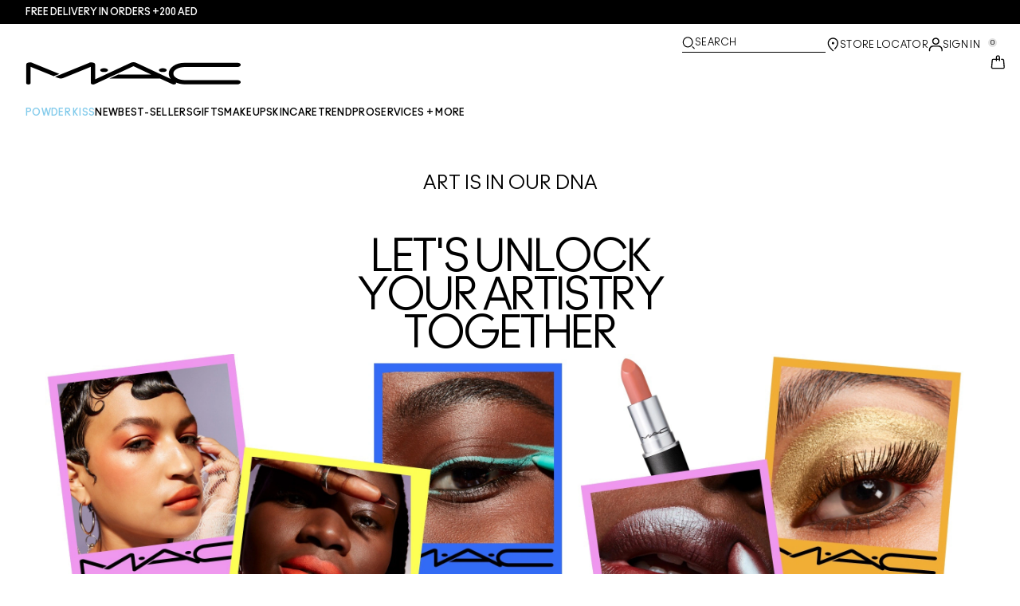

--- FILE ---
content_type: text/html; charset=utf-8
request_url: https://www.maccosmetics.ae/mac-artistry
body_size: 26663
content:
<!DOCTYPE html>
<html lang="en-AE" dir="ltr" data-lang="en-AE">
  <head>
    <meta content="BA8dBggEEwstGSw3F2QQOjoiOgRlGxYdEnnhbwy2rqEym6ENCzJ4RcgY" name="csrf-token">
    <title>Makeup Artistry | MAC Cosmetics</title>
<meta name="turbo-visit-control" content="reload">
<meta charset="utf-8">
<meta http-equiv="X-UA-Compatible" content="IE=edge">
<meta name="viewport" content="width=device-width, initial-scale=1.0">


<link rel="preconnect" href="https://assets.sdcdn.io">
<link rel="preconnect" href="https://assets.sdcdn.io" crossorigin>
<link rel="preconnect" href="https://sdcdn.io">
<link rel="preconnect" href="https://sdcdn.io" crossorigin>
<link rel="preconnect" href="https://cdn.cookielaw.org">
<link rel="preconnect" href="https://cdn.cookielaw.org" crossorigin>
<link rel="canonical" href="https://www.maccosmetics.ae/mac-artistry"><link rel="alternate" href="https://www.maccosmetics.ae/ar/mac-artistry" hreflang="ar-ae"><link rel="alternate" href="https://www.maccosmetics-kw.com/ar/mac-artistry" hreflang="ar-kw"><link rel="alternate" href="https://www.maccosmetics-qa.com/ar/mac-artistry" hreflang="ar-qa"><link rel="alternate" href="https://www.maccosmetics-sa.com/mac-artistry" hreflang="ar-sa"><link rel="alternate" href="https://www.maccosmetics.cz/mac-artistry" hreflang="cs-cz"><link rel="alternate" href="https://www.maccosmetics.at/mac-artistry" hreflang="de-at"><link rel="alternate" href="https://www.maccosmetics.ch/mac-artistry" hreflang="de-ch"><link rel="alternate" href="https://www.maccosmetics.de/mac-artistry" hreflang="de-de"><link rel="alternate" href="https://www.maccosmetics.gr/makeup-artistry" hreflang="el-gr"><link rel="alternate" href="https://www.maccosmetics.ae/mac-artistry" hreflang="en-ae"><link rel="alternate" href="https://www.maccosmetics.com.au/makeup-artistry" hreflang="en-au"><link rel="alternate" href="https://www.maccosmetics.ca/makeup-artistry" hreflang="en-ca"><link rel="alternate" href="https://www.maccosmetics.co.uk/makeup-artistry" hreflang="en-gb"><link rel="alternate" href="https://www.maccosmetics-kw.com/mac-artistry" hreflang="en-kw"><link rel="alternate" href="https://www.maccosmetics.nl/nl/en/mac-artistry" hreflang="en-nl"><link rel="alternate" href="https://www.maccosmetics.nl/mac-artistry" hreflang="en-nl"><link rel="alternate" href="https://www.maccosmetics.co.nz/makeup-artistry" hreflang="en-nz"><link rel="alternate" href="https://www.maccosmetics-qa.com/mac-artistry" hreflang="en-qa"><link rel="alternate" href="https://www.maccosmetics-sa.com/en/mac-artistry" hreflang="en-sa"><link rel="alternate" href="https://www.maccosmetics.com/makeup-artistry" hreflang="en-us"><link rel="alternate" href="https://www.maccosmetics.co.za/mac-artistry" hreflang="en-za"><link rel="alternate" href="https://www.maccosmetics.es/mac-artistry" hreflang="es-es"><link rel="alternate" href="https://www.maccosmetics.be/fr/mac-artistry" hreflang="fr-be"><link rel="alternate" href="https://www.maccosmetics.ch/fr/mac-artistry" hreflang="fr-ch"><link rel="alternate" href="https://www.maccosmetics.fr/mac-artistry" hreflang="fr-fr"><link rel="alternate" href="https://www.maccosmetics.co.il/makeup-artistry" hreflang="he-il"><link rel="alternate" href="https://www.maccosmetics.hu/mac-artistry" hreflang="hu-hu"><link rel="alternate" href="https://www.maccosmetics.it/mac-artistry" hreflang="it-it"><link rel="alternate" href="https://www.maccosmetics.be/mac-artistry" hreflang="nl-be"><link rel="alternate" href="https://www.maccosmetics.nl/nl/nl/mac-artistry" hreflang="nl-nl"><link rel="alternate" href="https://www.maccosmetics.pl/mac-artistry" hreflang="pl-pl"><link rel="alternate" href="https://www.maccosmetics.com.br/makeup-artistry" hreflang="pt-br"><link rel="alternate" href="https://www.maccosmetics.ro/mac-artistry" hreflang="ro-ro"><link rel="alternate" href="https://www.maccosmetics.com/makeup-artistry" hreflang="x-default"><link rel="alternate" media="handheld" href="https://m.maccosmetics.ae/mac-artistry"><link rel="alternate" media="only screen and (max-width: 640px)" href="https://m.maccosmetics.ae/mac-artistry">
<meta property="og:title" content="Makeup Artistry | MAC Cosmetics"><meta property="og:type" content="website"><meta property="og:url" content="https://www.maccosmetics.ae/mac-artistry">






<link rel="shortcut icon" type="image/x-icon" href="/brands/mac/favicon-53233fa7b1fa71bb5005113732a45fc6.ico?vsn=d">
<link rel="apple-touch-icon" href="/brands/mac/apple-touch-icon-0037bb3168955e9a4c60e11fce29c8ef.png?vsn=d">

  
  

  <link rel="preload" as="image" fetchpriority="high" href="/media/export/macartistrypc.png" media="(min-width: 1024px)">
  <link rel="preload" as="image" fetchpriority="high" href="/media/export/macartistrymobile.png" media="(max-width: 1023px)">

  
  

  
  




  <link as="font" fetchpriority="high" href="/_fonts/maccosmetics/Ano/AnoBold-Regular.woff2" rel="preload" type="font/woff2" crossorigin>

  <link as="font" fetchpriority="high" href="/_fonts/maccosmetics/Ano/AnoRegular-Regular.woff2" rel="preload" type="font/woff2" crossorigin>

  <link as="font" fetchpriority="high" href="/_fonts/maccosmetics/Ano/AnoBlack-Regular.woff2" rel="preload" type="font/woff2" crossorigin>

  <link as="font" fetchpriority="high" href="/_fonts/maccosmetics/Roboto/RobotoMono-Regular.woff2" rel="preload" type="font/woff2" crossorigin>

  <link as="font" fetchpriority="high" href="/_fonts/maccosmetics/Roboto/RobotoMono-Bold.woff2" rel="preload" type="font/woff2" crossorigin>

<style>
  @font-face {
  font-family: "Ano";
  src: url("/_fonts/maccosmetics/Ano/AnoBold-Regular.woff2") format("woff2");
  font-weight: 700;
  font-style: normal;
}

@font-face {
  font-family: "Ano";
  src: url("/_fonts/maccosmetics/Ano/AnoRegular-Regular.woff2") format("woff2");
  font-weight: 400;
  font-style: normal;
}

@font-face {
  font-family: "Ano";
  src: url("/_fonts/maccosmetics/Ano/AnoBlack-Regular.woff2") format("woff2");
  font-weight: 900;
  font-style: normal;
}

/* A necessary font-face for Ano Regular to be bold without changing font weight*/
@font-face {
  font-family: "Ano Regular";
  src: url("/_fonts/maccosmetics/Ano/AnoRegular-Regular.woff2") format("woff2");
  font-weight: 400;
  font-style: normal;
}

@font-face {
  font-family: "Ano Bold Regular";
  src: url("/_fonts/maccosmetics/Ano/AnoBold-Regular.woff2") format("woff2");
  font-weight: 400;
  font-style: normal;
}

@font-face {
  font-family: "Ano Black Regular";
  src: url("/_fonts/maccosmetics/Ano/AnoBlack-Regular.woff2") format("woff2");
  font-weight: 400;
  font-style: normal;
}

@font-face {
  font-family: "Roboto Mono Regular";
  src: url("/_fonts/maccosmetics/Roboto/RobotoMono-Regular.woff2") format("woff2");
  font-weight: 400;
  font-style: normal;
}

@font-face {
  font-family: "Roboto Mono Bold";
  src: url("/_fonts/maccosmetics/Roboto/RobotoMono-Bold.woff2") format("woff2");
  font-weight: 400;
  font-style: normal;
}

</style>
<link phx-track-static rel="stylesheet" type="text/css" href="/assets/app-fca8c5a66dfbcfdfcedf9db0603517b2.css?vsn=d">
<link phx-track-static rel="stylesheet" type="text/css" href="/brands/default/vars-2e7a9e5aba9c486d87d03bd8e80ce7a6.css?vsn=d">
<link phx-track-static rel="stylesheet" type="text/css" href="/brands/default/token_vars-b5845b4b59c8358d00077bbdb3088661.css?vsn=d">
<link phx-track-static rel="stylesheet" href="/brands/mac/vars-d4396db7dd8b376a13a9c46347b18061.css?vsn=d">
<link phx-track-static rel="stylesheet" type="text/css" href="/brands/mac/token_vars-93685e319466dc838fb92c493c55eb42.css?vsn=d">
<link phx-track-static rel="stylesheet" type="text/css" href="/brands/mac/token_vars_md-3c86401e2867d3dd47f4bbae1aacf80e.css?vsn=d">
<link phx-track-static rel="stylesheet" type="text/css" href="/brands/default/token_classes-2f6e656fe2e32fea91c05976723373b5.css?vsn=d">






  
  <style id="elc-styled-components-wrapper" data-styled="active"></style>
  
  


  <script src="https://js.sentry-cdn.com/52f2679b6ee3c36328869efbeab55e91.min.js" crossorigin="anonymous">
  </script>
  <script>
  if (window.Sentry) {
    Sentry.onLoad(function() {
      Sentry.init({
        dsn: "https://52f2679b6ee3c36328869efbeab55e91@o1412351.ingest.sentry.io/4506179240460288",
        denyUrls: [
          "akam/",
          "boomerang/",
          "braze",
          "maps/api",
          "otBannerSdk",
          "resources/",
          "scripttemplates",
          "sentryWrapped",
          "smartserve",
          "static/",
          "tag-builds",
          "tag/tag",
          "ymkmodule"
        ],
        ignoreErrors: [
          "_AutofillCallbackHandler",
          "AbortError",
          "Attempt to use history.replaceState() more than 100 times per 30 seconds",
          "Cannot read properties of null",
          "Cannot read properties of undefined",
          "Failed to fetch",
          "Failed to load script",
          "Failed to read the 'sessionStorage' property from 'Window': Access is denied for this document.",
          "Non-Error exception captured with keys",
          "NotAllowedError",
          "null is not an object",
          "PerformanceMonitoringJavascriptInterface",
          "Script error",
          "The operation is insecure",
          "The operation was aborted",
          "triggerType",
          "TypeError: null is not an object (evaluating 'window.top.document')",
          "undefined is not an object",
          "window.webkit.messageHandlers"
        ],
        environment: "prod",
        release: "sha-aecf6e8"
      });
      Sentry.setTag('tenant', "maccosmetics.ae");
      Sentry.setTag('region', "emea");
    });
  }
  </script>

<script defer phx-track-static type="text/javascript" src="/assets/app-7b95e6611da5daef5c09752f36ab44bb.js?vsn=d">
</script>
    
  
<script>(window.BOOMR_mq=window.BOOMR_mq||[]).push(["addVar",{"rua.upush":"false","rua.cpush":"false","rua.upre":"false","rua.cpre":"false","rua.uprl":"false","rua.cprl":"false","rua.cprf":"false","rua.trans":"SJ-013e42da-f8e3-4ea9-a5e8-693c99b6419a","rua.cook":"true","rua.ims":"false","rua.ufprl":"false","rua.cfprl":"true","rua.isuxp":"false","rua.texp":"norulematch","rua.ceh":"false","rua.ueh":"false","rua.ieh.st":"0"}]);</script>
                              <script>!function(e){var n="https://s.go-mpulse.net/boomerang/";if("False"=="True")e.BOOMR_config=e.BOOMR_config||{},e.BOOMR_config.PageParams=e.BOOMR_config.PageParams||{},e.BOOMR_config.PageParams.pci=!0,n="https://s2.go-mpulse.net/boomerang/";if(window.BOOMR_API_key="C8L69-DCHBW-UWWN4-B2LEB-FXHHS",function(){function e(){if(!r){var e=document.createElement("script");e.id="boomr-scr-as",e.src=window.BOOMR.url,e.async=!0,o.appendChild(e),r=!0}}function t(e){r=!0;var n,t,a,i,d=document,O=window;if(window.BOOMR.snippetMethod=e?"if":"i",t=function(e,n){var t=d.createElement("script");t.id=n||"boomr-if-as",t.src=window.BOOMR.url,BOOMR_lstart=(new Date).getTime(),e=e||d.body,e.appendChild(t)},!window.addEventListener&&window.attachEvent&&navigator.userAgent.match(/MSIE [67]\./))return window.BOOMR.snippetMethod="s",void t(o,"boomr-async");a=document.createElement("IFRAME"),a.src="about:blank",a.title="",a.role="presentation",a.loading="eager",i=(a.frameElement||a).style,i.width=0,i.height=0,i.border=0,i.display="none",o.appendChild(a);try{O=a.contentWindow,d=O.document.open()}catch(_){n=document.domain,a.src="javascript:var d=document.open();d.domain='"+n+"';void 0;",O=a.contentWindow,d=O.document.open()}if(n)d._boomrl=function(){this.domain=n,t()},d.write("<bo"+"dy onload='document._boomrl();'>");else if(O._boomrl=function(){t()},O.addEventListener)O.addEventListener("load",O._boomrl,!1);else if(O.attachEvent)O.attachEvent("onload",O._boomrl);d.close()}function a(e){window.BOOMR_onload=e&&e.timeStamp||(new Date).getTime()}if(!window.BOOMR||!window.BOOMR.version&&!window.BOOMR.snippetExecuted){window.BOOMR=window.BOOMR||{},window.BOOMR.snippetStart=(new Date).getTime(),window.BOOMR.snippetExecuted=!0,window.BOOMR.snippetVersion=14,window.BOOMR.url=n+"C8L69-DCHBW-UWWN4-B2LEB-FXHHS";var i=document.currentScript||document.getElementsByTagName("script")[0],o=i.parentNode,r=!1,d=document.createElement("link");if(d.relList&&"function"==typeof d.relList.supports&&d.relList.supports("preload")&&"as"in d)window.BOOMR.snippetMethod="p",d.href=window.BOOMR.url,d.rel="preload",d.as="script",d.addEventListener("load",e),d.addEventListener("error",function(){t(!0)}),setTimeout(function(){if(!r)t(!0)},3e3),BOOMR_lstart=(new Date).getTime(),o.appendChild(d);else t(!1);if(window.addEventListener)window.addEventListener("load",a,!1);else if(window.attachEvent)window.attachEvent("onload",a)}}(),"".length>0)if(e&&"performance"in e&&e.performance&&"function"==typeof e.performance.setResourceTimingBufferSize)e.performance.setResourceTimingBufferSize();!function(){if(BOOMR=e.BOOMR||{},BOOMR.plugins=BOOMR.plugins||{},!BOOMR.plugins.AK){var n="true"=="true"?1:0,t="cookiepresent",a="aog356tio665g2lsshlq-f-9d6585634-clientnsv4-s.akamaihd.net",i="false"=="true"?2:1,o={"ak.v":"39","ak.cp":"1511127","ak.ai":parseInt("944143",10),"ak.ol":"0","ak.cr":9,"ak.ipv":4,"ak.proto":"h2","ak.rid":"c60cc8a","ak.r":35417,"ak.a2":n,"ak.m":"dscx","ak.n":"essl","ak.bpcip":"3.141.190.0","ak.cport":43678,"ak.gh":"104.119.189.236","ak.quicv":"","ak.tlsv":"tls1.3","ak.0rtt":"","ak.0rtt.ed":"","ak.csrc":"-","ak.acc":"","ak.t":"1769116119","ak.ak":"hOBiQwZUYzCg5VSAfCLimQ==G03UL2r8lQ7IQX+NXEyk08gatSfxFh7OP+D0ed9bgirKk8DojzC9KAZWjhwvPYUFl91p31726EPrONGUCjs5mbB00CRD4Tm1seqqvPW+oRxyRSqqDTuT+2wnmD/jk96wqKPhBfsDpQoc3BJn9lRjxXY1EQGTTbSGPQpXOa81T0Qd5X9N3dawmtyhhNruNDaTbVCERRzwcco2++f42m6XPJkWkiZBByDMcwnguoCDAA+IFxOzBBuc5CvOFtOxKL7XSy5NhWXVx/PD2pzx8TYKEEgylhK4XvKchtXYHby1pKIIRk9UFwXZ/+H6S6hZRyjfw0fiyuELu3FtKFkALkAa1KhMIH0n2ziLRH6JU0zZ0TVClZVeIjvq3M9I3vXnXWnt9mqbUcRmm9JqFmFxzzrxi1+IQK9cqB03bSiMY1qOoAw=","ak.pv":"139","ak.dpoabenc":"","ak.tf":i};if(""!==t)o["ak.ruds"]=t;var r={i:!1,av:function(n){var t="http.initiator";if(n&&(!n[t]||"spa_hard"===n[t]))o["ak.feo"]=void 0!==e.aFeoApplied?1:0,BOOMR.addVar(o)},rv:function(){var e=["ak.bpcip","ak.cport","ak.cr","ak.csrc","ak.gh","ak.ipv","ak.m","ak.n","ak.ol","ak.proto","ak.quicv","ak.tlsv","ak.0rtt","ak.0rtt.ed","ak.r","ak.acc","ak.t","ak.tf"];BOOMR.removeVar(e)}};BOOMR.plugins.AK={akVars:o,akDNSPreFetchDomain:a,init:function(){if(!r.i){var e=BOOMR.subscribe;e("before_beacon",r.av,null,null),e("onbeacon",r.rv,null,null),r.i=!0}return this},is_complete:function(){return!0}}}}()}(window);</script></head>
  <body class="overflow-x-hidden bg-bg text-body">
    <div id="phx-GI0pvM12bsGpx9RB" data-phx-main data-phx-session="SFMyNTY.[base64].KoIrTbW4s-yqiM90ZLoFLfrWRMBhb7f6eLoWZ02CxC0" data-phx-static="SFMyNTY.[base64].iYcisHOtB68b97ZRScz9IANvSaIh4srb9tuswH035TI">
  

  <div class="relative font-body max-md:h-full">
    <div id="hook-relay" phx-hook="HookRelay"></div>
    
    <section class="search_overlay fixed max-xl:top-0 hidden w-full h-full pt-4 m-auto bg-transparent min-h-96" data-controller="search" id="predictive_search_section" phx-hook="predictiveSearch">
      <div></div>
    </section>
    <div class="min-h-screen">
      <header class="layout-header" data-controller="header-scroll mobile-header gnav-account " data-header-scroll-target="header" data-gnav-account-user-account-path-value="/account/index.tmpl" phx-update="ignore" id="enterprise-header" vulcan-id="header">
  <div class="skip-link">
    <p>
      <a href="#main-content">::elc_general.skip_link::</a>
    </p>
  </div>

  <div class="promo-bar">
  <div class="promo-bar-inner-container">
    <p class="promo-bar-paragraph">
      





<a href="/products/bestsellers" class="promo-bar-left-text">
  
  
  
    Free delivery in orders +200 AED
  
</a>




      
    </p>

    
  </div>
</div>

  <div class="gnav-desktop-overlay-shadow"></div>

  <div class="header-background relative w-full">
    <div class="header-container">
      
      <div>
  <div class="utility-nav">
    <button aria-label="::elc_general.aria_menu::" class="mobile-header-secondary-links-inner-container" type="button" id="menu-button" data-action="mobile-header#toggleSidebar keydown.enter-&gt;mobile-header#focusSidebarOnOpen">
  
  <svg class="header-secondary-links-icon" fill="none" height="19" viewbox="0 0 19 19" width="19" xmlns="http://www.w3.org/2000/svg"><path d="M17.969 14.5968L18.0574 14.6008C18.4933 14.6453 18.833 15.0153 18.833 15.4651C18.833 15.9149 18.4933 16.2849 18.0574 16.3294L17.969 16.3334H1.69706C1.21964 16.3334 0.833008 15.9449 0.833008 15.4651C0.833008 14.9854 1.21964 14.5968 1.69706 14.5968H17.969ZM17.969 8.46511L18.0574 8.4691C18.4933 8.51359 18.833 8.88361 18.833 9.33337C18.833 9.78314 18.4933 10.1532 18.0574 10.1976L17.969 10.2016H1.69706C1.21964 10.2016 0.833008 9.81312 0.833008 9.33337C0.833008 8.85362 1.21964 8.46511 1.69706 8.46511H17.969ZM17.969 2.33337L18.0574 2.33737C18.4933 2.38185 18.833 2.75187 18.833 3.20164C18.833 3.6514 18.4933 4.02143 18.0574 4.06591L17.969 4.0699H1.69706C1.21964 4.0699 0.833008 3.68139 0.833008 3.20164C0.833008 2.72189 1.21964 2.33337 1.69706 2.33337H17.969Z" fill="black"></path></svg>

  <span class="screen-reader-only levelOne">
    ::elc_general.menu::
  </span>
  
</button>





    <a href="/" title="MAC Cosmetics" class="utility-nav-logo">
  
  <svg class="header-brand-logo" fill="none" height="52" viewbox="0 0 500 52" width="500" xmlns="http://www.w3.org/2000/svg"><title>Mac Cosmetics logo</title><path fill-rule="evenodd" clip-rule="evenodd" d="M493.098 41.6178H369.266C354.716 41.6178 343.035 34.5796 343.035 26.3172C343.035 18.0548 354.716 11.0165 369.266 11.0165H493.098C496.921 11.0165 500 8.7724 500 6.12029C500 3.36615 496.921 1.22406 493.098 1.22406H369.266C348.45 1.22406 332.201 12.2406 332.201 26.4192C332.201 30.7034 333.583 34.6816 336.875 38.8639L257.118 1.73408C254.78 0.612029 252.55 0 249.895 0C247.24 0 245.116 0.612029 242.673 1.73408L160.792 39.7819V5.50825C160.792 2.75412 156.969 0.612029 152.19 0.612029C149.004 0.612029 147.092 1.42806 147.092 1.42806L67.229 33.8656L74.1321 36.6197C76.2561 37.4357 78.1677 37.8437 80.5041 37.8437C82.8406 37.8437 84.7522 37.4357 86.8762 36.6197L150.703 10.6085V48.5543C150.703 50.3902 153.04 51.8184 155.801 51.8184H156.226C157.5 51.8184 158.668 51.5123 159.624 51.1043L250.002 9.18041L291.526 28.5614H214.424L193.928 38.0478H312.024L340.38 51.2064C341.336 51.6145 342.504 51.9203 343.777 51.9203C346.858 51.9203 349.301 50.4924 349.301 48.6562C349.301 48.4523 349.301 47.9421 348.769 47.3302C354.185 49.6763 361.089 51.5123 369.266 51.4104H493.098C496.921 51.4104 500 49.1662 500 46.5142C499.893 43.76 496.814 41.6178 493.098 41.6178ZM181.511 22.9326C186.609 22.9326 190.644 20.9944 190.644 18.5463C190.644 16.2002 186.504 14.1601 181.511 14.1601C176.414 14.1601 172.378 16.0982 172.378 18.5463C172.378 20.9944 176.52 22.9326 181.511 22.9326ZM309.269 18.5463C309.269 16.0982 313.411 14.1601 318.402 14.1601C323.5 14.1601 327.535 16.2002 327.535 18.5463C327.535 20.9944 323.5 22.9326 318.402 22.9326C313.304 22.9326 309.269 20.9944 309.269 18.5463ZM13.7 1.40566L77.4209 27.3149L64.1458 32.619L10.1954 10.6881V48.7359C10.1954 50.5719 7.96511 52 5.09768 52C2.33644 52 0 50.5719 0 48.7359V5.48585C0 2.73173 3.82325 0.487623 8.60232 0.589626C11.6822 0.589626 13.7 1.40566 13.7 1.40566Z" fill="black"></path></svg>

  <span class="screen-reader-only">MAC Cosmetics</span>
</a>



    <div class="desktop-header-secondary-links-container">
      <div class="vulcan-loading" phx-connected="[[&quot;remove_class&quot;,{&quot;names&quot;:[&quot;vulcan-loading&quot;]}]]">
        <button aria-label="Search" class="desktop-header-search-container" type="button" vulcan-id="search-icon-desktop" vulcan-toggle="predictive">
  
  <svg class="header-search-icon" fill="none" height="17" viewbox="0 0 17 17" width="17" xmlns="http://www.w3.org/2000/svg"><path d="M13.8468 12.6427L16.623 15.2102C16.8772 15.4473 16.9052 15.8432 16.6821 16.1116C16.4564 16.383 16.0683 16.4056 15.8106 16.1778L15.8062 16.1739L13.0399 13.6155L13.8468 12.6427Z" fill="black"></path><path fill-rule="evenodd" clip-rule="evenodd" d="M7.60171 1.61323C4.54901 1.61323 2.0743 4.16482 2.0743 7.31237C2.0743 10.4599 4.54901 13.0115 7.60171 13.0115C10.6544 13.0115 13.1291 10.4599 13.1291 7.31237C13.1291 4.16482 10.6544 1.61323 7.60171 1.61323ZM0.833008 7.31237C0.833008 3.45798 3.86346 0.333374 7.60171 0.333374C11.34 0.333374 14.3704 3.45798 14.3704 7.31237C14.3704 11.1668 11.34 14.2914 7.60171 14.2914C3.86346 14.2914 0.833008 11.1668 0.833008 7.31237Z" fill="black"></path></svg>

  <span class="header-search-text levelOne">
    Search
  </span>
  
</button>




      </div>

      





<a href="/store-locator" class="desktop-header-secondary-links-inner-container desktop-header-accessibility-location" phx-click="[[&quot;dispatch&quot;,{&quot;detail&quot;:{&quot;event_name&quot;:&quot;analytics.gnavPromo&quot;,&quot;payload&quot;:{&quot;promo_name&quot;:&quot;Store Locator&quot;,&quot;promo_pos&quot;:[&quot;&quot;]}},&quot;event&quot;:&quot;phx:trackEvent&quot;}]]">
  
  <svg class="header-secondary-links-icon" fill="none" height="19" viewbox="0 0 19 19" width="19" xmlns="http://www.w3.org/2000/svg"><path d="M9.82773 9.10753C10.6819 9.10753 11.3765 8.39155 11.3765 7.51098C11.3765 6.63041 10.6819 5.91443 9.82773 5.91443C8.97351 5.91443 8.27895 6.63041 8.27895 7.51098C8.27895 8.39155 8.97351 9.10753 9.82773 9.10753Z" fill="black"></path><path fill-rule="evenodd" clip-rule="evenodd" d="M2.83301 7.77432C2.83301 2.94357 6.44249 0.333374 9.82773 0.333374C11.7665 0.333374 13.6262 1.12214 14.939 2.50135L14.9397 2.5021C16.2324 3.86926 16.8792 5.70595 16.8304 7.79465C16.8289 9.92915 15.5919 12.3476 13.2782 14.9646L13.2734 14.97L12.4251 15.8445L11.3974 14.8881L12.2419 14.0176C14.3884 11.5912 15.4148 9.5036 15.4148 7.81547V7.81117L15.4149 7.80687C15.4609 6.07718 14.941 4.61647 13.929 3.54998C12.8955 2.46132 11.4027 1.82563 9.82773 1.82563C7.11539 1.82563 4.24068 3.92117 4.24068 7.81547C4.24068 8.87183 4.63316 10.0729 5.44962 11.4169C6.26494 12.7591 7.49191 14.2252 9.13203 15.8059L10.8567 17.4195L10.5914 17.651C10.4931 17.7367 10.4016 17.8231 10.2978 17.9218L10.2932 17.9263L9.82773 18.3334L9.36605 17.9296L9.36494 17.9286C7.22124 16.0167 5.59312 14.2121 4.49901 12.5245C3.40577 10.8383 2.83301 9.24897 2.83301 7.77432Z" fill="black"></path></svg>

  <span class="desktop-header-secondary-links-text levelOne">
    Store Locator
  </span>
  
</a>




      <div id="gnav-account-container" phx-update="ignore">
  <a href="/sign-in" title="Account" class="desktop-header-secondary-links-inner-container desktop-header-accessibility-account" phx-click="[[&quot;dispatch&quot;,{&quot;detail&quot;:{&quot;event_name&quot;:&quot;analytics.gnavPromo&quot;,&quot;payload&quot;:{&quot;promo_name&quot;:&quot;Sign In&quot;,&quot;promo_pos&quot;:[&quot;gnav&quot;]}},&quot;event&quot;:&quot;phx:trackEvent&quot;}]]" data-gnav-account-target="accountLink">
    
  <svg class="header-secondary-links-icon" fill="none" height="19" viewbox="0 0 19 19" width="19" xmlns="http://www.w3.org/2000/svg"><path fill-rule="evenodd" clip-rule="evenodd" d="M5.07976 4.89679C5.07976 7.55883 7.26667 9.58704 9.83951 9.58704C12.4124 9.58704 14.5993 7.68559 14.5993 5.02356C14.5993 2.36153 12.4124 0.333313 9.83951 0.333313C7.26667 0.333313 5.07976 2.23476 5.07976 4.89679ZM6.62346 5.02356C6.62346 3.24887 8.03852 1.85447 9.83951 1.85447C11.6405 1.85447 13.0556 3.37563 13.0556 5.02356C13.0556 6.67148 11.5119 8.06588 9.83951 8.06588C8.16717 8.06588 6.62346 6.79825 6.62346 5.02356Z" fill="black"></path><path d="M0.83374 17.5714V16.1778C0.83374 13.1355 3.25916 10.727 6.32285 10.727H13.3438C16.4075 10.727 18.8329 13.1355 18.8329 16.1778V17.5722H18.8218C18.8214 17.9927 18.478 18.3334 18.0545 18.3334C17.6308 18.3334 17.2872 17.9923 17.2872 17.5714C17.2872 17.5219 17.292 17.4736 17.3011 17.4267V16.1778C17.3011 14.0228 15.5139 12.2481 13.3438 12.2481H6.32285C4.15273 12.2481 2.36558 14.0228 2.36558 16.1778V17.5053C2.36747 17.5271 2.36843 17.5491 2.36843 17.5714C2.36843 17.9923 2.02488 18.3334 1.60108 18.3334C1.17757 18.3334 0.834182 17.9919 0.83374 17.5714Z" fill="black"></path></svg>

    <span class="desktop-header-secondary-links-text" data-gnav-account-target="accountText">
      Sign In
    </span>
  </a>
</div>
      <button id="cart-icon" type="button" phx-update="ignore" class="ufc-cart-icon-container" data-action="click-&gt;cart-icon#handleCartIconClick mouseenter-&gt;cart-icon#handleMouseEnter setCartIconCount@window-&gt;cart-icon#setItemsCount" data-cart-target="cartButton" data-controller="cart cart-icon" data-cart-icon-is-drawer-disabled-value="false" data-cart-icon-cart-icon-url-value="/cart" data-mounted="true" tabindex="0" aria-label="View items in shopping cart">
  
  <svg class="ufc-cart-icon-svg" fill="none" height="19" viewbox="0 0 19 19" width="19" xmlns="http://www.w3.org/2000/svg"><path fill-rule="evenodd" clip-rule="evenodd" d="M3.01293 7.02234L3.01285 7.02335L2.27935 16.084L2.27914 16.0865C2.23275 16.632 2.64957 16.9854 3.01901 16.9854H16.647C17.0164 16.9854 17.4333 16.632 17.3869 16.0865L17.3867 16.084L16.6532 7.03182C16.6116 6.5462 16.2363 6.2721 15.9133 6.2721H14.0338V4.92408H15.9133C17.107 4.92408 18.001 5.85333 18.0917 6.92558L18.0919 6.92783L18.8254 15.9797L18.8255 15.9809C18.9268 17.1798 17.9918 18.3334 16.647 18.3334H3.01901C1.67428 18.3334 0.739336 17.18 0.840489 15.9811L0.840607 15.9797L1.57427 6.91711C1.66502 5.84486 2.55905 4.91561 3.7527 4.91561H11.1064V6.26363H3.7527C3.42973 6.26363 3.05452 6.53673 3.01293 7.02234Z" fill="black"></path><path fill-rule="evenodd" clip-rule="evenodd" d="M7.11643 3.05712C7.11643 1.62208 8.26485 0.333374 9.83294 0.333374C11.3891 0.333374 12.5494 1.60983 12.5494 3.05712V7.48693C12.5494 7.85918 12.2264 8.16094 11.8279 8.16094C11.4294 8.16094 11.1064 7.85918 11.1064 7.48693V3.05712C11.1064 2.23445 10.4696 1.68139 9.83294 1.68139C9.19172 1.68139 8.55949 2.23914 8.55949 3.05712V7.48693C8.55949 7.85918 8.23645 8.16094 7.83796 8.16094C7.43947 8.16094 7.11643 7.85918 7.11643 7.48693V3.05712Z" fill="black"></path></svg>

  <span data-cart-icon-target="itemsCount" class="ufc-cart-icon-count" aria-hidden="true">
    0
  </span>
</button>
    </div>
  </div>

  
  <div class="vulcan-loading" phx-connected="[[&quot;remove_class&quot;,{&quot;names&quot;:[&quot;vulcan-loading&quot;]}]]">
    <button aria-label="Search" class="mobile-header-search-container" type="button" vulcan-toggle="predictive">
  
  <svg class="header-search-icon" fill="none" height="17" viewbox="0 0 17 17" width="17" xmlns="http://www.w3.org/2000/svg"><path d="M13.8468 12.6427L16.623 15.2102C16.8772 15.4473 16.9052 15.8432 16.6821 16.1116C16.4564 16.383 16.0683 16.4056 15.8106 16.1778L15.8062 16.1739L13.0399 13.6155L13.8468 12.6427Z" fill="black"></path><path fill-rule="evenodd" clip-rule="evenodd" d="M7.60171 1.61323C4.54901 1.61323 2.0743 4.16482 2.0743 7.31237C2.0743 10.4599 4.54901 13.0115 7.60171 13.0115C10.6544 13.0115 13.1291 10.4599 13.1291 7.31237C13.1291 4.16482 10.6544 1.61323 7.60171 1.61323ZM0.833008 7.31237C0.833008 3.45798 3.86346 0.333374 7.60171 0.333374C11.34 0.333374 14.3704 3.45798 14.3704 7.31237C14.3704 11.1668 11.34 14.2914 7.60171 14.2914C3.86346 14.2914 0.833008 11.1668 0.833008 7.31237Z" fill="black"></path></svg>

  <span class="header-search-text levelOne">
    Search
  </span>
  
</button>




  </div>
</div>

      
      <div class="gnav-desktop-header-bottom-row">
        
        <div class="desktop-header-brand-logo-container items-center">
          
          

<a href="/" title="MAC Cosmetics" class="desktop-header-brand-logo">
  
  <svg class="header-brand-logo" fill="none" height="52" viewbox="0 0 500 52" width="500" xmlns="http://www.w3.org/2000/svg"><title>Mac Cosmetics logo</title><path fill-rule="evenodd" clip-rule="evenodd" d="M493.098 41.6178H369.266C354.716 41.6178 343.035 34.5796 343.035 26.3172C343.035 18.0548 354.716 11.0165 369.266 11.0165H493.098C496.921 11.0165 500 8.7724 500 6.12029C500 3.36615 496.921 1.22406 493.098 1.22406H369.266C348.45 1.22406 332.201 12.2406 332.201 26.4192C332.201 30.7034 333.583 34.6816 336.875 38.8639L257.118 1.73408C254.78 0.612029 252.55 0 249.895 0C247.24 0 245.116 0.612029 242.673 1.73408L160.792 39.7819V5.50825C160.792 2.75412 156.969 0.612029 152.19 0.612029C149.004 0.612029 147.092 1.42806 147.092 1.42806L67.229 33.8656L74.1321 36.6197C76.2561 37.4357 78.1677 37.8437 80.5041 37.8437C82.8406 37.8437 84.7522 37.4357 86.8762 36.6197L150.703 10.6085V48.5543C150.703 50.3902 153.04 51.8184 155.801 51.8184H156.226C157.5 51.8184 158.668 51.5123 159.624 51.1043L250.002 9.18041L291.526 28.5614H214.424L193.928 38.0478H312.024L340.38 51.2064C341.336 51.6145 342.504 51.9203 343.777 51.9203C346.858 51.9203 349.301 50.4924 349.301 48.6562C349.301 48.4523 349.301 47.9421 348.769 47.3302C354.185 49.6763 361.089 51.5123 369.266 51.4104H493.098C496.921 51.4104 500 49.1662 500 46.5142C499.893 43.76 496.814 41.6178 493.098 41.6178ZM181.511 22.9326C186.609 22.9326 190.644 20.9944 190.644 18.5463C190.644 16.2002 186.504 14.1601 181.511 14.1601C176.414 14.1601 172.378 16.0982 172.378 18.5463C172.378 20.9944 176.52 22.9326 181.511 22.9326ZM309.269 18.5463C309.269 16.0982 313.411 14.1601 318.402 14.1601C323.5 14.1601 327.535 16.2002 327.535 18.5463C327.535 20.9944 323.5 22.9326 318.402 22.9326C313.304 22.9326 309.269 20.9944 309.269 18.5463ZM13.7 1.40566L77.4209 27.3149L64.1458 32.619L10.1954 10.6881V48.7359C10.1954 50.5719 7.96511 52 5.09768 52C2.33644 52 0 50.5719 0 48.7359V5.48585C0 2.73173 3.82325 0.487623 8.60232 0.589626C11.6822 0.589626 13.7 1.40566 13.7 1.40566Z" fill="black"></path></svg>

</a>
        </div>

        
        <div class="gnav-desktop-container">
  <nav id="desktop-nav" phx-hook="accessibilityDesktopNav" class="gnav-desktop-top-level-container">
    <div class="gnav-desktop-top-level-row">
      <div class="gnav-desktop-nav-item-group ">
        <div class="gnav-desktop-nav-item">
          





<a href="/product/powder-kiss-lip-cheek-mousse" class="gnav-desktop-top-level-title" phx-click="[[&quot;dispatch&quot;,{&quot;detail&quot;:{&quot;event_name&quot;:&quot;analytics.gnavPromo&quot;,&quot;payload&quot;:{&quot;promo_name&quot;:&quot;&lt;span style=\&quot;color:#83CBEB;\&quot;&gt;POWDER KISS&lt;/span&gt;&quot;,&quot;promo_pos&quot;:[&quot;&quot;]}},&quot;event&quot;:&quot;phx:trackEvent&quot;}]]" aria-label="::elc_general.view_menu::">
  
  
  
    <span style="color:#83CBEB;">POWDER KISS</span>
  
</a>




          
        </div>

        
        
      </div><div class="gnav-desktop-nav-item-group navbar-level-2-content-group">
        <div class="gnav-desktop-nav-item">
          





<a href="/products/collections" class="gnav-desktop-top-level-title" phx-click="[[&quot;dispatch&quot;,{&quot;detail&quot;:{&quot;event_name&quot;:&quot;analytics.gnavPromo&quot;,&quot;payload&quot;:{&quot;promo_name&quot;:&quot;NEW&quot;,&quot;promo_pos&quot;:[&quot;&quot;]}},&quot;event&quot;:&quot;phx:trackEvent&quot;}]]" aria-label="::elc_general.view_menu::">
  
  
  
    NEW
  
</a>




          <button id="NEW" phx-hook="accessibilitySubNavToggle" data-accessibility="trigger" class="gnav-desktop-top-level-accessibility-trigger-container" aria-label="::elc_general.view_menu::">
            
  <svg class="gnav-desktop-top-level-accessibility-trigger-icon" fill="currentColor" height="16" role="button" viewbox="0 0 16 16" width="16" xmlns="http://www.w3.org/2000/svg"><path fill-rule="evenodd" clip-rule="evenodd" d="M8 10.9228L0.677179 3.6L0 4.27718L8 12.2772L16 4.27718L15.3228 3.6L8 10.9228Z" fill="currentColor"></path></svg>

          </button>
        </div>

        
        <div class="gnav-desktop-sub-nav-container">
          <div class="gnav-desktop-sub-nav-content">
            <div class="gnav-desktop-sub-nav-content-column space-y-4">
              







<p class="gnav-desktop-sub-nav-category-title levelOne">
  JUST IN
</p>


              
                





<a href="/product/powder-kiss-lip-cheek-mousse" title="Powder Kiss Lip + Cheek Mousse ​" class="gnav-desktop-sub-nav-item-text" phx-click="[[&quot;dispatch&quot;,{&quot;detail&quot;:{&quot;event_name&quot;:&quot;analytics.gnavPromo&quot;,&quot;payload&quot;:{&quot;promo_name&quot;:&quot;Powder Kiss Lip + Cheek Mousse ​&quot;,&quot;promo_pos&quot;:[&quot;&quot;]}},&quot;event&quot;:&quot;phx:trackEvent&quot;}]]">
  
  
  
    Powder Kiss Lip + Cheek Mousse ​
  
</a>









<a href="/product/powder-kiss-hazy-matte-lipstick" title="Powder Kiss Hazy Matte Lipstick" class="gnav-desktop-sub-nav-item-text" phx-click="[[&quot;dispatch&quot;,{&quot;detail&quot;:{&quot;event_name&quot;:&quot;analytics.gnavPromo&quot;,&quot;payload&quot;:{&quot;promo_name&quot;:&quot;Powder Kiss Hazy Matte Lipstick&quot;,&quot;promo_pos&quot;:[&quot;&quot;]}},&quot;event&quot;:&quot;phx:trackEvent&quot;}]]">
  
  
  
    Powder Kiss Hazy Matte Lipstick
  
</a>









<a href="/hyper-real-skincare" title="Hyper Real" class="gnav-desktop-sub-nav-item-text" phx-click="[[&quot;dispatch&quot;,{&quot;detail&quot;:{&quot;event_name&quot;:&quot;analytics.gnavPromo&quot;,&quot;payload&quot;:{&quot;promo_name&quot;:&quot;Hyper Real&quot;,&quot;promo_pos&quot;:[&quot;&quot;]}},&quot;event&quot;:&quot;phx:trackEvent&quot;}]]">
  
  
  
    Hyper Real
  
</a>









<a href="/product/skinfinish-lightstruck-liquid-highlighter" title="Skinfinish Lighstruck Liquid Highlighter" class="gnav-desktop-sub-nav-item-text" phx-click="[[&quot;dispatch&quot;,{&quot;detail&quot;:{&quot;event_name&quot;:&quot;analytics.gnavPromo&quot;,&quot;payload&quot;:{&quot;promo_name&quot;:&quot;Skinfinish Lighstruck Liquid Highlighter&quot;,&quot;promo_pos&quot;:[&quot;&quot;]}},&quot;event&quot;:&quot;phx:trackEvent&quot;}]]">
  
  
  
    Skinfinish Lighstruck Liquid Highlighter
  
</a>









<a href="/product/lipglazer" title="Lipglazer" class="gnav-desktop-sub-nav-item-text" phx-click="[[&quot;dispatch&quot;,{&quot;detail&quot;:{&quot;event_name&quot;:&quot;analytics.gnavPromo&quot;,&quot;payload&quot;:{&quot;promo_name&quot;:&quot;Lipglazer&quot;,&quot;promo_pos&quot;:[&quot;&quot;]}},&quot;event&quot;:&quot;phx:trackEvent&quot;}]]">
  
  
  
    Lipglazer
  
</a>









<a href="/product/strobe-beam-liquid-blush" title="Strobe Blush" class="gnav-desktop-sub-nav-item-text" phx-click="[[&quot;dispatch&quot;,{&quot;detail&quot;:{&quot;event_name&quot;:&quot;analytics.gnavPromo&quot;,&quot;payload&quot;:{&quot;promo_name&quot;:&quot;Strobe Blush&quot;,&quot;promo_pos&quot;:[&quot;&quot;]}},&quot;event&quot;:&quot;phx:trackEvent&quot;}]]">
  
  
  
    Strobe Blush
  
</a>









<a href="/mac-nude-shades" title="MAC Nudes Collection" class="gnav-desktop-sub-nav-item-text" phx-click="[[&quot;dispatch&quot;,{&quot;detail&quot;:{&quot;event_name&quot;:&quot;analytics.gnavPromo&quot;,&quot;payload&quot;:{&quot;promo_name&quot;:&quot;MAC Nudes Collection&quot;,&quot;promo_pos&quot;:[&quot;&quot;]}},&quot;event&quot;:&quot;phx:trackEvent&quot;}]]">
  
  
  
    MAC Nudes Collection
  
</a>









<a href="/product/lipglass-air" title="LIPGLASS AIR" class="gnav-desktop-sub-nav-item-text" phx-click="[[&quot;dispatch&quot;,{&quot;detail&quot;:{&quot;event_name&quot;:&quot;analytics.gnavPromo&quot;,&quot;payload&quot;:{&quot;promo_name&quot;:&quot;LIPGLASS AIR&quot;,&quot;promo_pos&quot;:[&quot;&quot;]}},&quot;event&quot;:&quot;phx:trackEvent&quot;}]]">
  
  
  
    LIPGLASS AIR
  
</a>









<a href="/products/collections" title="Shop All New" class="gnav-desktop-sub-nav-item-text" phx-click="[[&quot;dispatch&quot;,{&quot;detail&quot;:{&quot;event_name&quot;:&quot;analytics.gnavPromo&quot;,&quot;payload&quot;:{&quot;promo_name&quot;:&quot;Shop All New&quot;,&quot;promo_pos&quot;:[&quot;&quot;]}},&quot;event&quot;:&quot;phx:trackEvent&quot;}]]">
  
  
  
    Shop All New
  
</a>




              
            </div>

            
            <div class="ml-auto">
              <div class="desktop-sub-menu-tout-container">
                <div class="desktop-sub-menu-tout">
  <a href="/product/powder-kiss-lip-cheek-mousse">
    <img src="https://www.maccosmetics.ae/media/export/cms/66336/676x380_4.jpg" alt="/product/powder-kiss-lip-cheek-mousse" class="desktop-sub-menu-tout-image">
    <div class="desktop-sub-menu-tout-text">
      Powder Kiss Lip + Cheek Mousse
    </div>
  </a>
</div>
<div class="desktop-sub-menu-tout">
  <a href="/macstack">
    <img src="https://www.maccosmetics.ae/media/export/cms/EMEA-MOD-GNAV-TOUTS/C-NAV-DESKTOP_ASSETNAME_338x190_2x.jpg" alt="/macstack" class="desktop-sub-menu-tout-image">
    <div class="desktop-sub-menu-tout-text">
      MACSTACK ELEVATED MASCARA
    </div>
  </a>
</div>
<div class="desktop-sub-menu-tout">
  <a href="/i-only-wear-mac">
    <img src="https://www.maccosmetics.ae/media/export/cms/64373/GNAV.jpg" alt="/i-only-wear-mac" class="desktop-sub-menu-tout-image">
    <div class="desktop-sub-menu-tout-text">
      I ONLY WEAR MAC
    </div>
  </a>
</div>

              </div>
            </div>
          </div>
        </div>
      </div><div class="gnav-desktop-nav-item-group ">
        <div class="gnav-desktop-nav-item">
          





<a href="/products/bestsellers" class="gnav-desktop-top-level-title" phx-click="[[&quot;dispatch&quot;,{&quot;detail&quot;:{&quot;event_name&quot;:&quot;analytics.gnavPromo&quot;,&quot;payload&quot;:{&quot;promo_name&quot;:&quot;BEST-SELLERS&quot;,&quot;promo_pos&quot;:[&quot;&quot;]}},&quot;event&quot;:&quot;phx:trackEvent&quot;}]]" aria-label="::elc_general.view_menu::">
  
  
  
    BEST-SELLERS
  
</a>




          
        </div>

        
        
      </div><div class="gnav-desktop-nav-item-group navbar-level-2-content-group">
        <div class="gnav-desktop-nav-item">
          







<p class="gnav-desktop-top-level-title levelOne">
  GIFTS
</p>


          <button id="GIFTS" phx-hook="accessibilitySubNavToggle" data-accessibility="trigger" class="gnav-desktop-top-level-accessibility-trigger-container" aria-label="::elc_general.view_menu::">
            
  <svg class="gnav-desktop-top-level-accessibility-trigger-icon" fill="currentColor" height="16" role="button" viewbox="0 0 16 16" width="16" xmlns="http://www.w3.org/2000/svg"><path fill-rule="evenodd" clip-rule="evenodd" d="M8 10.9228L0.677179 3.6L0 4.27718L8 12.2772L16 4.27718L15.3228 3.6L8 10.9228Z" fill="currentColor"></path></svg>

          </button>
        </div>

        
        <div class="gnav-desktop-sub-nav-container">
          <div class="gnav-desktop-sub-nav-content">
            <div class="gnav-desktop-sub-nav-content-column space-y-4">
              







<p class="gnav-desktop-sub-nav-category-title levelOne">
  GIFTS
</p>


              
                





<a href="/products/lips/lip-palettes-kits" title="Lip Palettes + Kits" class="gnav-desktop-sub-nav-item-text" phx-click="[[&quot;dispatch&quot;,{&quot;detail&quot;:{&quot;event_name&quot;:&quot;analytics.gnavPromo&quot;,&quot;payload&quot;:{&quot;promo_name&quot;:&quot;Lip Palettes + Kits&quot;,&quot;promo_pos&quot;:[&quot;&quot;]}},&quot;event&quot;:&quot;phx:trackEvent&quot;}]]">
  
  
  
    Lip Palettes + Kits
  
</a>









<a href="/products/face/face-palettes-kits" title="Face Palettes + Kits" class="gnav-desktop-sub-nav-item-text" phx-click="[[&quot;dispatch&quot;,{&quot;detail&quot;:{&quot;event_name&quot;:&quot;analytics.gnavPromo&quot;,&quot;payload&quot;:{&quot;promo_name&quot;:&quot;Face Palettes + Kits&quot;,&quot;promo_pos&quot;:[&quot;&quot;]}},&quot;event&quot;:&quot;phx:trackEvent&quot;}]]">
  
  
  
    Face Palettes + Kits
  
</a>









<a href="/products/eyes/eye-palettes-kits" title="Eye Palettes + Kits" class="gnav-desktop-sub-nav-item-text" phx-click="[[&quot;dispatch&quot;,{&quot;detail&quot;:{&quot;event_name&quot;:&quot;analytics.gnavPromo&quot;,&quot;payload&quot;:{&quot;promo_name&quot;:&quot;Eye Palettes + Kits&quot;,&quot;promo_pos&quot;:[&quot;&quot;]}},&quot;event&quot;:&quot;phx:trackEvent&quot;}]]">
  
  
  
    Eye Palettes + Kits
  
</a>









<a href="/products/mini-mac-travel-size-makeup" title="Mini M·A·C" class="gnav-desktop-sub-nav-item-text" phx-click="[[&quot;dispatch&quot;,{&quot;detail&quot;:{&quot;event_name&quot;:&quot;analytics.gnavPromo&quot;,&quot;payload&quot;:{&quot;promo_name&quot;:&quot;Mini M·A·C&quot;,&quot;promo_pos&quot;:[&quot;&quot;]}},&quot;event&quot;:&quot;phx:trackEvent&quot;}]]">
  
  
  
    Mini M·A·C
  
</a>




              
            </div>

            
            
          </div>
        </div>
      </div><div class="gnav-desktop-nav-item-group navbar-level-2-content-group">
        <div class="gnav-desktop-nav-item">
          







<p class="gnav-desktop-top-level-title levelOne">
  MAKEUP
</p>


          <button id="MAKEUP" phx-hook="accessibilitySubNavToggle" data-accessibility="trigger" class="gnav-desktop-top-level-accessibility-trigger-container" aria-label="::elc_general.view_menu::">
            
  <svg class="gnav-desktop-top-level-accessibility-trigger-icon" fill="currentColor" height="16" role="button" viewbox="0 0 16 16" width="16" xmlns="http://www.w3.org/2000/svg"><path fill-rule="evenodd" clip-rule="evenodd" d="M8 10.9228L0.677179 3.6L0 4.27718L8 12.2772L16 4.27718L15.3228 3.6L8 10.9228Z" fill="currentColor"></path></svg>

          </button>
        </div>

        
        <div class="gnav-desktop-sub-nav-container">
          <div class="gnav-desktop-sub-nav-content">
            <div class="gnav-desktop-sub-nav-content-column space-y-4">
              







<p class="gnav-desktop-sub-nav-category-title levelOne">
  Lips
</p>


              
                





<a href="/lip-combo" title="Lip Combo" class="gnav-desktop-sub-nav-item-text" phx-click="[[&quot;dispatch&quot;,{&quot;detail&quot;:{&quot;event_name&quot;:&quot;analytics.gnavPromo&quot;,&quot;payload&quot;:{&quot;promo_name&quot;:&quot;Lip Combo&quot;,&quot;promo_pos&quot;:[&quot;&quot;]}},&quot;event&quot;:&quot;phx:trackEvent&quot;}]]">
  
  
  
    Lip Combo
  
</a>









<a href="/products/lips/lipstick-makeup" title="Lipsticks" class="gnav-desktop-sub-nav-item-text" phx-click="[[&quot;dispatch&quot;,{&quot;detail&quot;:{&quot;event_name&quot;:&quot;analytics.gnavPromo&quot;,&quot;payload&quot;:{&quot;promo_name&quot;:&quot;Lipsticks&quot;,&quot;promo_pos&quot;:[&quot;&quot;]}},&quot;event&quot;:&quot;phx:trackEvent&quot;}]]">
  
  
  
    Lipsticks
  
</a>









<a href="/products/makeup/lips/lip-liner" title="Lip Liners" class="gnav-desktop-sub-nav-item-text" phx-click="[[&quot;dispatch&quot;,{&quot;detail&quot;:{&quot;event_name&quot;:&quot;analytics.gnavPromo&quot;,&quot;payload&quot;:{&quot;promo_name&quot;:&quot;Lip Liners&quot;,&quot;promo_pos&quot;:[&quot;&quot;]}},&quot;event&quot;:&quot;phx:trackEvent&quot;}]]">
  
  
  
    Lip Liners
  
</a>









<a href="/products/lips/lip-gloss" title="Lipglosses" class="gnav-desktop-sub-nav-item-text" phx-click="[[&quot;dispatch&quot;,{&quot;detail&quot;:{&quot;event_name&quot;:&quot;analytics.gnavPromo&quot;,&quot;payload&quot;:{&quot;promo_name&quot;:&quot;Lipglosses&quot;,&quot;promo_pos&quot;:[&quot;&quot;]}},&quot;event&quot;:&quot;phx:trackEvent&quot;}]]">
  
  
  
    Lipglosses
  
</a>









<a href="/products/lips/lip-balms-primers" title="Lip Balms + Primers" class="gnav-desktop-sub-nav-item-text" phx-click="[[&quot;dispatch&quot;,{&quot;detail&quot;:{&quot;event_name&quot;:&quot;analytics.gnavPromo&quot;,&quot;payload&quot;:{&quot;promo_name&quot;:&quot;Lip Balms + Primers&quot;,&quot;promo_pos&quot;:[&quot;&quot;]}},&quot;event&quot;:&quot;phx:trackEvent&quot;}]]">
  
  
  
    Lip Balms + Primers
  
</a>









<a href="/products/lips/liquid-lipsticks" title="Liquid Lipsticks" class="gnav-desktop-sub-nav-item-text" phx-click="[[&quot;dispatch&quot;,{&quot;detail&quot;:{&quot;event_name&quot;:&quot;analytics.gnavPromo&quot;,&quot;payload&quot;:{&quot;promo_name&quot;:&quot;Liquid Lipsticks&quot;,&quot;promo_pos&quot;:[&quot;&quot;]}},&quot;event&quot;:&quot;phx:trackEvent&quot;}]]">
  
  
  
    Liquid Lipsticks
  
</a>









<a href="/products/lips/lip-palettes-kits" title="Lip Palettes + Kits" class="gnav-desktop-sub-nav-item-text" phx-click="[[&quot;dispatch&quot;,{&quot;detail&quot;:{&quot;event_name&quot;:&quot;analytics.gnavPromo&quot;,&quot;payload&quot;:{&quot;promo_name&quot;:&quot;Lip Palettes + Kits&quot;,&quot;promo_pos&quot;:[&quot;&quot;]}},&quot;event&quot;:&quot;phx:trackEvent&quot;}]]">
  
  
  
    Lip Palettes + Kits
  
</a>









<a href="/products/mini-mac-travel-size-makeup" title="Mini MAC" class="gnav-desktop-sub-nav-item-text" phx-click="[[&quot;dispatch&quot;,{&quot;detail&quot;:{&quot;event_name&quot;:&quot;analytics.gnavPromo&quot;,&quot;payload&quot;:{&quot;promo_name&quot;:&quot;Mini MAC&quot;,&quot;promo_pos&quot;:[&quot;&quot;]}},&quot;event&quot;:&quot;phx:trackEvent&quot;}]]">
  
  
  
    Mini MAC
  
</a>









<a href="/products/lips" title="SHOP ALL LIPS" class="gnav-desktop-sub-nav-item-text" phx-click="[[&quot;dispatch&quot;,{&quot;detail&quot;:{&quot;event_name&quot;:&quot;analytics.gnavPromo&quot;,&quot;payload&quot;:{&quot;promo_name&quot;:&quot;SHOP ALL LIPS&quot;,&quot;promo_pos&quot;:[&quot;&quot;]}},&quot;event&quot;:&quot;phx:trackEvent&quot;}]]">
  
  
  
    SHOP ALL LIPS
  
</a>




              
            </div><div class="gnav-desktop-sub-nav-content-column space-y-4">
              







<p class="gnav-desktop-sub-nav-category-title levelOne">
  FACE
</p>


              
                





<a href="/products/face/foundations" title="Foundations" class="gnav-desktop-sub-nav-item-text" phx-click="[[&quot;dispatch&quot;,{&quot;detail&quot;:{&quot;event_name&quot;:&quot;analytics.gnavPromo&quot;,&quot;payload&quot;:{&quot;promo_name&quot;:&quot;Foundations&quot;,&quot;promo_pos&quot;:[&quot;&quot;]}},&quot;event&quot;:&quot;phx:trackEvent&quot;}]]">
  
  
  
    Foundations
  
</a>









<a href="/products/face/concealers" title="Concealers" class="gnav-desktop-sub-nav-item-text" phx-click="[[&quot;dispatch&quot;,{&quot;detail&quot;:{&quot;event_name&quot;:&quot;analytics.gnavPromo&quot;,&quot;payload&quot;:{&quot;promo_name&quot;:&quot;Concealers&quot;,&quot;promo_pos&quot;:[&quot;&quot;]}},&quot;event&quot;:&quot;phx:trackEvent&quot;}]]">
  
  
  
    Concealers
  
</a>









<a href="/products/face/blushes-bronzers" title="Blushes + Bronzers" class="gnav-desktop-sub-nav-item-text" phx-click="[[&quot;dispatch&quot;,{&quot;detail&quot;:{&quot;event_name&quot;:&quot;analytics.gnavPromo&quot;,&quot;payload&quot;:{&quot;promo_name&quot;:&quot;Blushes + Bronzers&quot;,&quot;promo_pos&quot;:[&quot;&quot;]}},&quot;event&quot;:&quot;phx:trackEvent&quot;}]]">
  
  
  
    Blushes + Bronzers
  
</a>









<a href="/products/face/powders" title="Powders" class="gnav-desktop-sub-nav-item-text" phx-click="[[&quot;dispatch&quot;,{&quot;detail&quot;:{&quot;event_name&quot;:&quot;analytics.gnavPromo&quot;,&quot;payload&quot;:{&quot;promo_name&quot;:&quot;Powders&quot;,&quot;promo_pos&quot;:[&quot;&quot;]}},&quot;event&quot;:&quot;phx:trackEvent&quot;}]]">
  
  
  
    Powders
  
</a>









<a href="/products/face/highlighters" title="Highlighters" class="gnav-desktop-sub-nav-item-text" phx-click="[[&quot;dispatch&quot;,{&quot;detail&quot;:{&quot;event_name&quot;:&quot;analytics.gnavPromo&quot;,&quot;payload&quot;:{&quot;promo_name&quot;:&quot;Highlighters&quot;,&quot;promo_pos&quot;:[&quot;&quot;]}},&quot;event&quot;:&quot;phx:trackEvent&quot;}]]">
  
  
  
    Highlighters
  
</a>









<a href="/products/primers" title="Face Primers" class="gnav-desktop-sub-nav-item-text" phx-click="[[&quot;dispatch&quot;,{&quot;detail&quot;:{&quot;event_name&quot;:&quot;analytics.gnavPromo&quot;,&quot;payload&quot;:{&quot;promo_name&quot;:&quot;Face Primers&quot;,&quot;promo_pos&quot;:[&quot;&quot;]}},&quot;event&quot;:&quot;phx:trackEvent&quot;}]]">
  
  
  
    Face Primers
  
</a>









<a href="/products/face/makeup-setting-sprays" title="Makeup Setting Sprays" class="gnav-desktop-sub-nav-item-text" phx-click="[[&quot;dispatch&quot;,{&quot;detail&quot;:{&quot;event_name&quot;:&quot;analytics.gnavPromo&quot;,&quot;payload&quot;:{&quot;promo_name&quot;:&quot;Makeup Setting Sprays&quot;,&quot;promo_pos&quot;:[&quot;&quot;]}},&quot;event&quot;:&quot;phx:trackEvent&quot;}]]">
  
  
  
    Makeup Setting Sprays
  
</a>









<a href="/products/face/face-palettes-kits" title="Face Palettes + Kits" class="gnav-desktop-sub-nav-item-text" phx-click="[[&quot;dispatch&quot;,{&quot;detail&quot;:{&quot;event_name&quot;:&quot;analytics.gnavPromo&quot;,&quot;payload&quot;:{&quot;promo_name&quot;:&quot;Face Palettes + Kits&quot;,&quot;promo_pos&quot;:[&quot;&quot;]}},&quot;event&quot;:&quot;phx:trackEvent&quot;}]]">
  
  
  
    Face Palettes + Kits
  
</a>









<a href="/products/face" title="SHOP ALL FACE" class="gnav-desktop-sub-nav-item-text" phx-click="[[&quot;dispatch&quot;,{&quot;detail&quot;:{&quot;event_name&quot;:&quot;analytics.gnavPromo&quot;,&quot;payload&quot;:{&quot;promo_name&quot;:&quot;SHOP ALL FACE&quot;,&quot;promo_pos&quot;:[&quot;&quot;]}},&quot;event&quot;:&quot;phx:trackEvent&quot;}]]">
  
  
  
    SHOP ALL FACE
  
</a>




              
            </div><div class="gnav-desktop-sub-nav-content-column space-y-4">
              







<p class="gnav-desktop-sub-nav-category-title levelOne">
  EYES
</p>


              
                





<a href="/products/eyes/mascara" title="Mascaras" class="gnav-desktop-sub-nav-item-text" phx-click="[[&quot;dispatch&quot;,{&quot;detail&quot;:{&quot;event_name&quot;:&quot;analytics.gnavPromo&quot;,&quot;payload&quot;:{&quot;promo_name&quot;:&quot;Mascaras&quot;,&quot;promo_pos&quot;:[&quot;&quot;]}},&quot;event&quot;:&quot;phx:trackEvent&quot;}]]">
  
  
  
    Mascaras
  
</a>









<a href="/products/eyes/eyeliners" title="Eye Liners" class="gnav-desktop-sub-nav-item-text" phx-click="[[&quot;dispatch&quot;,{&quot;detail&quot;:{&quot;event_name&quot;:&quot;analytics.gnavPromo&quot;,&quot;payload&quot;:{&quot;promo_name&quot;:&quot;Eye Liners&quot;,&quot;promo_pos&quot;:[&quot;&quot;]}},&quot;event&quot;:&quot;phx:trackEvent&quot;}]]">
  
  
  
    Eye Liners
  
</a>









<a href="/products/eyes/eyeshadows" title="Eyeshadows" class="gnav-desktop-sub-nav-item-text" phx-click="[[&quot;dispatch&quot;,{&quot;detail&quot;:{&quot;event_name&quot;:&quot;analytics.gnavPromo&quot;,&quot;payload&quot;:{&quot;promo_name&quot;:&quot;Eyeshadows&quot;,&quot;promo_pos&quot;:[&quot;&quot;]}},&quot;event&quot;:&quot;phx:trackEvent&quot;}]]">
  
  
  
    Eyeshadows
  
</a>









<a href="/products/eyes/brows" title="Brows" class="gnav-desktop-sub-nav-item-text" phx-click="[[&quot;dispatch&quot;,{&quot;detail&quot;:{&quot;event_name&quot;:&quot;analytics.gnavPromo&quot;,&quot;payload&quot;:{&quot;promo_name&quot;:&quot;Brows&quot;,&quot;promo_pos&quot;:[&quot;&quot;]}},&quot;event&quot;:&quot;phx:trackEvent&quot;}]]">
  
  
  
    Brows
  
</a>









<a href="/products/eyes/lashes" title="Lashes" class="gnav-desktop-sub-nav-item-text" phx-click="[[&quot;dispatch&quot;,{&quot;detail&quot;:{&quot;event_name&quot;:&quot;analytics.gnavPromo&quot;,&quot;payload&quot;:{&quot;promo_name&quot;:&quot;Lashes&quot;,&quot;promo_pos&quot;:[&quot;&quot;]}},&quot;event&quot;:&quot;phx:trackEvent&quot;}]]">
  
  
  
    Lashes
  
</a>









<a href="/products/eyes/eye-primer" title="Eye Primers" class="gnav-desktop-sub-nav-item-text" phx-click="[[&quot;dispatch&quot;,{&quot;detail&quot;:{&quot;event_name&quot;:&quot;analytics.gnavPromo&quot;,&quot;payload&quot;:{&quot;promo_name&quot;:&quot;Eye Primers&quot;,&quot;promo_pos&quot;:[&quot;&quot;]}},&quot;event&quot;:&quot;phx:trackEvent&quot;}]]">
  
  
  
    Eye Primers
  
</a>









<a href="/products/eyes/eye-palettes-kits" title="Eye Palettes + Kits" class="gnav-desktop-sub-nav-item-text" phx-click="[[&quot;dispatch&quot;,{&quot;detail&quot;:{&quot;event_name&quot;:&quot;analytics.gnavPromo&quot;,&quot;payload&quot;:{&quot;promo_name&quot;:&quot;Eye Palettes + Kits&quot;,&quot;promo_pos&quot;:[&quot;&quot;]}},&quot;event&quot;:&quot;phx:trackEvent&quot;}]]">
  
  
  
    Eye Palettes + Kits
  
</a>









<a href="/products/mini-mac-travel-size-makeup" title="Mini MAC" class="gnav-desktop-sub-nav-item-text" phx-click="[[&quot;dispatch&quot;,{&quot;detail&quot;:{&quot;event_name&quot;:&quot;analytics.gnavPromo&quot;,&quot;payload&quot;:{&quot;promo_name&quot;:&quot;Mini MAC&quot;,&quot;promo_pos&quot;:[&quot;&quot;]}},&quot;event&quot;:&quot;phx:trackEvent&quot;}]]">
  
  
  
    Mini MAC
  
</a>









<a href="/products/eye-makeup" title="SHOP ALL EYES" class="gnav-desktop-sub-nav-item-text" phx-click="[[&quot;dispatch&quot;,{&quot;detail&quot;:{&quot;event_name&quot;:&quot;analytics.gnavPromo&quot;,&quot;payload&quot;:{&quot;promo_name&quot;:&quot;SHOP ALL EYES&quot;,&quot;promo_pos&quot;:[&quot;&quot;]}},&quot;event&quot;:&quot;phx:trackEvent&quot;}]]">
  
  
  
    SHOP ALL EYES
  
</a>




              
            </div><div class="gnav-desktop-sub-nav-content-column space-y-4">
              







<p class="gnav-desktop-sub-nav-category-title levelOne">
  BRUSHES + TOOLS
</p>


              
                





<a href="/products/face-brushes" title="Face Brushes" class="gnav-desktop-sub-nav-item-text" phx-click="[[&quot;dispatch&quot;,{&quot;detail&quot;:{&quot;event_name&quot;:&quot;analytics.gnavPromo&quot;,&quot;payload&quot;:{&quot;promo_name&quot;:&quot;Face Brushes&quot;,&quot;promo_pos&quot;:[&quot;&quot;]}},&quot;event&quot;:&quot;phx:trackEvent&quot;}]]">
  
  
  
    Face Brushes
  
</a>









<a href="/products/eye-brushes" title="Eye Brushes" class="gnav-desktop-sub-nav-item-text" phx-click="[[&quot;dispatch&quot;,{&quot;detail&quot;:{&quot;event_name&quot;:&quot;analytics.gnavPromo&quot;,&quot;payload&quot;:{&quot;promo_name&quot;:&quot;Eye Brushes&quot;,&quot;promo_pos&quot;:[&quot;&quot;]}},&quot;event&quot;:&quot;phx:trackEvent&quot;}]]">
  
  
  
    Eye Brushes
  
</a>









<a href="/products/lip-brushes" title="Lip Brushes" class="gnav-desktop-sub-nav-item-text" phx-click="[[&quot;dispatch&quot;,{&quot;detail&quot;:{&quot;event_name&quot;:&quot;analytics.gnavPromo&quot;,&quot;payload&quot;:{&quot;promo_name&quot;:&quot;Lip Brushes&quot;,&quot;promo_pos&quot;:[&quot;&quot;]}},&quot;event&quot;:&quot;phx:trackEvent&quot;}]]">
  
  
  
    Lip Brushes
  
</a>









<a href="/products/tools/sponges-applicators" title="Sponges + applicators" class="gnav-desktop-sub-nav-item-text" phx-click="[[&quot;dispatch&quot;,{&quot;detail&quot;:{&quot;event_name&quot;:&quot;analytics.gnavPromo&quot;,&quot;payload&quot;:{&quot;promo_name&quot;:&quot;Sponges + applicators&quot;,&quot;promo_pos&quot;:[&quot;&quot;]}},&quot;event&quot;:&quot;phx:trackEvent&quot;}]]">
  
  
  
    Sponges + applicators
  
</a>









<a href="/products/tools/bags" title="Bags" class="gnav-desktop-sub-nav-item-text" phx-click="[[&quot;dispatch&quot;,{&quot;detail&quot;:{&quot;event_name&quot;:&quot;analytics.gnavPromo&quot;,&quot;payload&quot;:{&quot;promo_name&quot;:&quot;Bags&quot;,&quot;promo_pos&quot;:[&quot;&quot;]}},&quot;event&quot;:&quot;phx:trackEvent&quot;}]]">
  
  
  
    Bags
  
</a>









<a href="/products/tools/accessories" title="Accessories" class="gnav-desktop-sub-nav-item-text" phx-click="[[&quot;dispatch&quot;,{&quot;detail&quot;:{&quot;event_name&quot;:&quot;analytics.gnavPromo&quot;,&quot;payload&quot;:{&quot;promo_name&quot;:&quot;Accessories&quot;,&quot;promo_pos&quot;:[&quot;&quot;]}},&quot;event&quot;:&quot;phx:trackEvent&quot;}]]">
  
  
  
    Accessories
  
</a>









<a href="/products/all-brushes" title="SHOP ALL BRUSHES" class="gnav-desktop-sub-nav-item-text" phx-click="[[&quot;dispatch&quot;,{&quot;detail&quot;:{&quot;event_name&quot;:&quot;analytics.gnavPromo&quot;,&quot;payload&quot;:{&quot;promo_name&quot;:&quot;SHOP ALL BRUSHES&quot;,&quot;promo_pos&quot;:[&quot;&quot;]}},&quot;event&quot;:&quot;phx:trackEvent&quot;}]]">
  
  
  
    SHOP ALL BRUSHES
  
</a>




              
            </div><div class="gnav-desktop-sub-nav-content-column space-y-4">
              







<p class="gnav-desktop-sub-nav-category-title levelOne">
  LEARN MORE
</p>


              
                





<a href="/foundation-shade-finder" title="Foundation Finder" class="gnav-desktop-sub-nav-item-text" phx-click="[[&quot;dispatch&quot;,{&quot;detail&quot;:{&quot;event_name&quot;:&quot;analytics.gnavPromo&quot;,&quot;payload&quot;:{&quot;promo_name&quot;:&quot;Foundation Finder&quot;,&quot;promo_pos&quot;:[&quot;&quot;]}},&quot;event&quot;:&quot;phx:trackEvent&quot;}]]">
  
  
  
    Foundation Finder
  
</a>









<a href="/explore-mac-studio-foundations" title="MAC Studio Foundations" class="gnav-desktop-sub-nav-item-text" phx-click="[[&quot;dispatch&quot;,{&quot;detail&quot;:{&quot;event_name&quot;:&quot;analytics.gnavPromo&quot;,&quot;payload&quot;:{&quot;promo_name&quot;:&quot;MAC Studio Foundations&quot;,&quot;promo_pos&quot;:[&quot;&quot;]}},&quot;event&quot;:&quot;phx:trackEvent&quot;}]]">
  
  
  
    MAC Studio Foundations
  
</a>









<a href="/i-only-wear-mac" title="I ONLY WEAR MAC" class="gnav-desktop-sub-nav-item-text" phx-click="[[&quot;dispatch&quot;,{&quot;detail&quot;:{&quot;event_name&quot;:&quot;analytics.gnavPromo&quot;,&quot;payload&quot;:{&quot;promo_name&quot;:&quot;I ONLY WEAR MAC&quot;,&quot;promo_pos&quot;:[&quot;&quot;]}},&quot;event&quot;:&quot;phx:trackEvent&quot;}]]">
  
  
  
    I ONLY WEAR MAC
  
</a>




              
            </div>

            
            <div class="ml-auto">
              <div class="desktop-sub-menu-tout-container">
                <div class="desktop-sub-menu-tout">
  <a href="/foundation-shade-finder">
    <img src="https://www.maccosmetics.ae/media/export/cms/64376/Gnav_1.jpg" alt="/foundation-shade-finder" class="desktop-sub-menu-tout-image">
    <div class="desktop-sub-menu-tout-text">
      FOUNDATION FINDER QUIZ 
    </div>
  </a>
</div>
<div class="desktop-sub-menu-tout">
  <a href="/product/powder-plus-foundation">
    <img src="https://www.maccosmetics.ae/media/export/cms/51613/MAC-AE-1st.jpg" alt="/product/powder-plus-foundation" class="desktop-sub-menu-tout-image">
    <div class="desktop-sub-menu-tout-text">
      STUDIO FIX POWDER PLUS FOUNDATION
    </div>
  </a>
</div>
<div class="desktop-sub-menu-tout">
  <a href="/i-only-wear-mac">
    <img src="https://www.maccosmetics.ae/media/export/cms/64373/GNAV.jpg" alt="/i-only-wear-mac" class="desktop-sub-menu-tout-image">
    <div class="desktop-sub-menu-tout-text">
      I ONLY WEAR MAC
    </div>
  </a>
</div>

              </div>
            </div>
          </div>
        </div>
      </div><div class="gnav-desktop-nav-item-group navbar-level-2-content-group">
        <div class="gnav-desktop-nav-item">
          





<a href="/products/skincare" class="gnav-desktop-top-level-title" phx-click="[[&quot;dispatch&quot;,{&quot;detail&quot;:{&quot;event_name&quot;:&quot;analytics.gnavPromo&quot;,&quot;payload&quot;:{&quot;promo_name&quot;:&quot;SKINCARE&quot;,&quot;promo_pos&quot;:[&quot;&quot;]}},&quot;event&quot;:&quot;phx:trackEvent&quot;}]]" aria-label="::elc_general.view_menu::">
  
  
  
    SKINCARE
  
</a>




          <button id="SKINCARE" phx-hook="accessibilitySubNavToggle" data-accessibility="trigger" class="gnav-desktop-top-level-accessibility-trigger-container" aria-label="::elc_general.view_menu::">
            
  <svg class="gnav-desktop-top-level-accessibility-trigger-icon" fill="currentColor" height="16" role="button" viewbox="0 0 16 16" width="16" xmlns="http://www.w3.org/2000/svg"><path fill-rule="evenodd" clip-rule="evenodd" d="M8 10.9228L0.677179 3.6L0 4.27718L8 12.2772L16 4.27718L15.3228 3.6L8 10.9228Z" fill="currentColor"></path></svg>

          </button>
        </div>

        
        <div class="gnav-desktop-sub-nav-container">
          <div class="gnav-desktop-sub-nav-content">
            <div class="gnav-desktop-sub-nav-content-column space-y-4">
              







<p class="gnav-desktop-sub-nav-category-title levelOne">
  SHOP BY CATEGORIES
</p>


              
                





<a href="/products/removers-cleansers" title="Cleansers + Makeup Remover" class="gnav-desktop-sub-nav-item-text" phx-click="[[&quot;dispatch&quot;,{&quot;detail&quot;:{&quot;event_name&quot;:&quot;analytics.gnavPromo&quot;,&quot;payload&quot;:{&quot;promo_name&quot;:&quot;Cleansers + Makeup Remover&quot;,&quot;promo_pos&quot;:[&quot;&quot;]}},&quot;event&quot;:&quot;phx:trackEvent&quot;}]]">
  
  
  
    Cleansers + Makeup Remover
  
</a>









<a href="/products/serums-treatments" title="Serums + Treatments" class="gnav-desktop-sub-nav-item-text" phx-click="[[&quot;dispatch&quot;,{&quot;detail&quot;:{&quot;event_name&quot;:&quot;analytics.gnavPromo&quot;,&quot;payload&quot;:{&quot;promo_name&quot;:&quot;Serums + Treatments&quot;,&quot;promo_pos&quot;:[&quot;&quot;]}},&quot;event&quot;:&quot;phx:trackEvent&quot;}]]">
  
  
  
    Serums + Treatments
  
</a>









<a href="/products/moisturizers" title="Moisturizers" class="gnav-desktop-sub-nav-item-text" phx-click="[[&quot;dispatch&quot;,{&quot;detail&quot;:{&quot;event_name&quot;:&quot;analytics.gnavPromo&quot;,&quot;payload&quot;:{&quot;promo_name&quot;:&quot;Moisturizers&quot;,&quot;promo_pos&quot;:[&quot;&quot;]}},&quot;event&quot;:&quot;phx:trackEvent&quot;}]]">
  
  
  
    Moisturizers
  
</a>









<a href="/products/skincare/eye-lip-treatments" title="Eye + Lip Treatment" class="gnav-desktop-sub-nav-item-text" phx-click="[[&quot;dispatch&quot;,{&quot;detail&quot;:{&quot;event_name&quot;:&quot;analytics.gnavPromo&quot;,&quot;payload&quot;:{&quot;promo_name&quot;:&quot;Eye + Lip Treatment&quot;,&quot;promo_pos&quot;:[&quot;&quot;]}},&quot;event&quot;:&quot;phx:trackEvent&quot;}]]">
  
  
  
    Eye + Lip Treatment
  
</a>









<a href="/products/skincare/masks-exfoliators" title="Masks + Exfoliators" class="gnav-desktop-sub-nav-item-text" phx-click="[[&quot;dispatch&quot;,{&quot;detail&quot;:{&quot;event_name&quot;:&quot;analytics.gnavPromo&quot;,&quot;payload&quot;:{&quot;promo_name&quot;:&quot;Masks + Exfoliators&quot;,&quot;promo_pos&quot;:[&quot;&quot;]}},&quot;event&quot;:&quot;phx:trackEvent&quot;}]]">
  
  
  
    Masks + Exfoliators
  
</a>









<a href="/products/mini-mac-travel-size-makeup" title="Mini MAC" class="gnav-desktop-sub-nav-item-text" phx-click="[[&quot;dispatch&quot;,{&quot;detail&quot;:{&quot;event_name&quot;:&quot;analytics.gnavPromo&quot;,&quot;payload&quot;:{&quot;promo_name&quot;:&quot;Mini MAC&quot;,&quot;promo_pos&quot;:[&quot;&quot;]}},&quot;event&quot;:&quot;phx:trackEvent&quot;}]]">
  
  
  
    Mini MAC
  
</a>









<a href="/products/skincare" title="SHOP ALL SKINCARE" class="gnav-desktop-sub-nav-item-text" phx-click="[[&quot;dispatch&quot;,{&quot;detail&quot;:{&quot;event_name&quot;:&quot;analytics.gnavPromo&quot;,&quot;payload&quot;:{&quot;promo_name&quot;:&quot;SHOP ALL SKINCARE&quot;,&quot;promo_pos&quot;:[&quot;&quot;]}},&quot;event&quot;:&quot;phx:trackEvent&quot;}]]">
  
  
  
    SHOP ALL SKINCARE
  
</a>




              
            </div>

            
            <div class="ml-auto">
              <div class="desktop-sub-menu-tout-container">
                <div class="desktop-sub-menu-tout">
  <a href="/product/hyper-real-serumizer-eye">
    <img src="https://www.maccosmetics.ae/media/export/cms/EMEA-MOD-GNAV-TOUTS/03.jpg" alt="/product/hyper-real-serumizer-eye" class="desktop-sub-menu-tout-image">
    <div class="desktop-sub-menu-tout-text">
      NEW! Hyper Real Eye Serumizer
    </div>
  </a>
</div>
<div class="desktop-sub-menu-tout">
  <a href="/hyper-real-skincare">
    <img src="https://www.maccosmetics.ae/media/export/cms/EMEA-MOD-GNAV-TOUTS/02.jpg" alt="/hyper-real-skincare" class="desktop-sub-menu-tout-image">
    <div class="desktop-sub-menu-tout-text">
      Hyper Real Franchise
    </div>
  </a>
</div>

              </div>
            </div>
          </div>
        </div>
      </div><div class="gnav-desktop-nav-item-group navbar-level-2-content-group">
        <div class="gnav-desktop-nav-item">
          





<a href="/products/trending-products" class="gnav-desktop-top-level-title" phx-click="[[&quot;dispatch&quot;,{&quot;detail&quot;:{&quot;event_name&quot;:&quot;analytics.gnavPromo&quot;,&quot;payload&quot;:{&quot;promo_name&quot;:&quot;TREND&quot;,&quot;promo_pos&quot;:[&quot;&quot;]}},&quot;event&quot;:&quot;phx:trackEvent&quot;}]]" aria-label="::elc_general.view_menu::">
  
  
  
    TREND
  
</a>




          <button id="TREND" phx-hook="accessibilitySubNavToggle" data-accessibility="trigger" class="gnav-desktop-top-level-accessibility-trigger-container" aria-label="::elc_general.view_menu::">
            
  <svg class="gnav-desktop-top-level-accessibility-trigger-icon" fill="currentColor" height="16" role="button" viewbox="0 0 16 16" width="16" xmlns="http://www.w3.org/2000/svg"><path fill-rule="evenodd" clip-rule="evenodd" d="M8 10.9228L0.677179 3.6L0 4.27718L8 12.2772L16 4.27718L15.3228 3.6L8 10.9228Z" fill="currentColor"></path></svg>

          </button>
        </div>

        
        <div class="gnav-desktop-sub-nav-container">
          <div class="gnav-desktop-sub-nav-content">
            <div class="gnav-desktop-sub-nav-content-column space-y-4">
              





<a href="/mac-trend/mint-mocha" class="gnav-desktop-sub-nav-category-title" phx-click="[[&quot;dispatch&quot;,{&quot;detail&quot;:{&quot;event_name&quot;:&quot;analytics.gnavPromo&quot;,&quot;payload&quot;:{&quot;promo_name&quot;:&quot;Mint Mocha Look&quot;,&quot;promo_pos&quot;:[&quot;&quot;]}},&quot;event&quot;:&quot;phx:trackEvent&quot;}]]">
  
  
  
    Mint Mocha Look
  
</a>




              
            </div><div class="gnav-desktop-sub-nav-content-column space-y-4">
              







<p class="gnav-desktop-sub-nav-category-title levelOne">
  TOP TRENDS
</p>


              
                





<a href="/mac-trend/ultra-violet-makeup" title="Ultra Violet" class="gnav-desktop-sub-nav-item-text" phx-click="[[&quot;dispatch&quot;,{&quot;detail&quot;:{&quot;event_name&quot;:&quot;analytics.gnavPromo&quot;,&quot;payload&quot;:{&quot;promo_name&quot;:&quot;Ultra Violet&quot;,&quot;promo_pos&quot;:[&quot;&quot;]}},&quot;event&quot;:&quot;phx:trackEvent&quot;}]]">
  
  
  
    Ultra Violet
  
</a>









<a href="/mac-trend/folio-concealer-lips" title="Folio" class="gnav-desktop-sub-nav-item-text" phx-click="[[&quot;dispatch&quot;,{&quot;detail&quot;:{&quot;event_name&quot;:&quot;analytics.gnavPromo&quot;,&quot;payload&quot;:{&quot;promo_name&quot;:&quot;Folio&quot;,&quot;promo_pos&quot;:[&quot;&quot;]}},&quot;event&quot;:&quot;phx:trackEvent&quot;}]]">
  
  
  
    Folio
  
</a>









<a href="/mac-trend/moonlit-skin" title="Moonlit Skin" class="gnav-desktop-sub-nav-item-text" phx-click="[[&quot;dispatch&quot;,{&quot;detail&quot;:{&quot;event_name&quot;:&quot;analytics.gnavPromo&quot;,&quot;payload&quot;:{&quot;promo_name&quot;:&quot;Moonlit Skin&quot;,&quot;promo_pos&quot;:[&quot;&quot;]}},&quot;event&quot;:&quot;phx:trackEvent&quot;}]]">
  
  
  
    Moonlit Skin
  
</a>









<a href="/mac-trend/apricot-makeup" title="Apricot Makeup" class="gnav-desktop-sub-nav-item-text" phx-click="[[&quot;dispatch&quot;,{&quot;detail&quot;:{&quot;event_name&quot;:&quot;analytics.gnavPromo&quot;,&quot;payload&quot;:{&quot;promo_name&quot;:&quot;Apricot Makeup&quot;,&quot;promo_pos&quot;:[&quot;&quot;]}},&quot;event&quot;:&quot;phx:trackEvent&quot;}]]">
  
  
  
    Apricot Makeup
  
</a>









<a href="/mac-trend/teddy-makeup" title="Teddy Makeup" class="gnav-desktop-sub-nav-item-text" phx-click="[[&quot;dispatch&quot;,{&quot;detail&quot;:{&quot;event_name&quot;:&quot;analytics.gnavPromo&quot;,&quot;payload&quot;:{&quot;promo_name&quot;:&quot;Teddy Makeup&quot;,&quot;promo_pos&quot;:[&quot;&quot;]}},&quot;event&quot;:&quot;phx:trackEvent&quot;}]]">
  
  
  
    Teddy Makeup
  
</a>




              
            </div><div class="gnav-desktop-sub-nav-content-column space-y-4">
              







<p class="gnav-desktop-sub-nav-category-title levelOne">
  THE WORLD OF MAC TREND
</p>


              
                





<a href="/products/trending-products" title="SHOP ALL TRENDING PRODUCTS" class="gnav-desktop-sub-nav-item-text" phx-click="[[&quot;dispatch&quot;,{&quot;detail&quot;:{&quot;event_name&quot;:&quot;analytics.gnavPromo&quot;,&quot;payload&quot;:{&quot;promo_name&quot;:&quot;SHOP ALL TRENDING PRODUCTS&quot;,&quot;promo_pos&quot;:[&quot;&quot;]}},&quot;event&quot;:&quot;phx:trackEvent&quot;}]]">
  
  
  
    SHOP ALL TRENDING PRODUCTS
  
</a>









<a href="/mac-trend" title="Explore All Trend" class="gnav-desktop-sub-nav-item-text" phx-click="[[&quot;dispatch&quot;,{&quot;detail&quot;:{&quot;event_name&quot;:&quot;analytics.gnavPromo&quot;,&quot;payload&quot;:{&quot;promo_name&quot;:&quot;Explore All Trend&quot;,&quot;promo_pos&quot;:[&quot;&quot;]}},&quot;event&quot;:&quot;phx:trackEvent&quot;}]]">
  
  
  
    Explore All Trend
  
</a>




              
            </div>

            
            <div class="ml-auto">
              <div class="desktop-sub-menu-tout-container">
                <div class="desktop-sub-menu-tout">
  <a href="/mac-trend">
    <img src="https://www.maccosmetics.ae/media/export/cms/EMEA-MOD-GNAV-TOUTS/trend2_nav_tout.jpg" alt="/mac-trend" class="desktop-sub-menu-tout-image">
    <div class="desktop-sub-menu-tout-text">
      M·A·C-TREND
    </div>
  </a>
</div>

              </div>
            </div>
          </div>
        </div>
      </div><div class="gnav-desktop-nav-item-group navbar-level-2-content-group">
        <div class="gnav-desktop-nav-item">
          





<a href="/products/pro" class="gnav-desktop-top-level-title" phx-click="[[&quot;dispatch&quot;,{&quot;detail&quot;:{&quot;event_name&quot;:&quot;analytics.gnavPromo&quot;,&quot;payload&quot;:{&quot;promo_name&quot;:&quot;PRO&quot;,&quot;promo_pos&quot;:[&quot;&quot;]}},&quot;event&quot;:&quot;phx:trackEvent&quot;}]]" aria-label="::elc_general.view_menu::">
  
  
  
    PRO
  
</a>




          <button id="PRO" phx-hook="accessibilitySubNavToggle" data-accessibility="trigger" class="gnav-desktop-top-level-accessibility-trigger-container" aria-label="::elc_general.view_menu::">
            
  <svg class="gnav-desktop-top-level-accessibility-trigger-icon" fill="currentColor" height="16" role="button" viewbox="0 0 16 16" width="16" xmlns="http://www.w3.org/2000/svg"><path fill-rule="evenodd" clip-rule="evenodd" d="M8 10.9228L0.677179 3.6L0 4.27718L8 12.2772L16 4.27718L15.3228 3.6L8 10.9228Z" fill="currentColor"></path></svg>

          </button>
        </div>

        
        <div class="gnav-desktop-sub-nav-container">
          <div class="gnav-desktop-sub-nav-content">
            <div class="gnav-desktop-sub-nav-content-column space-y-4">
              







<p class="gnav-desktop-sub-nav-category-title levelOne">
  PRO PRODUCTS
</p>


              
                





<a href="/pro/pro-palettes" title="Pro Palettes" class="gnav-desktop-sub-nav-item-text" phx-click="[[&quot;dispatch&quot;,{&quot;detail&quot;:{&quot;event_name&quot;:&quot;analytics.gnavPromo&quot;,&quot;payload&quot;:{&quot;promo_name&quot;:&quot;Pro Palettes&quot;,&quot;promo_pos&quot;:[&quot;&quot;]}},&quot;event&quot;:&quot;phx:trackEvent&quot;}]]">
  
  
  
    Pro Palettes
  
</a>









<a href="/products/face/glitters-pigments" title="Glitters + Pigments" class="gnav-desktop-sub-nav-item-text" phx-click="[[&quot;dispatch&quot;,{&quot;detail&quot;:{&quot;event_name&quot;:&quot;analytics.gnavPromo&quot;,&quot;payload&quot;:{&quot;promo_name&quot;:&quot;Glitters + Pigments&quot;,&quot;promo_pos&quot;:[&quot;&quot;]}},&quot;event&quot;:&quot;phx:trackEvent&quot;}]]">
  
  
  
    Glitters + Pigments
  
</a>









<a href="/products/tools/bags" title="Bags" class="gnav-desktop-sub-nav-item-text" phx-click="[[&quot;dispatch&quot;,{&quot;detail&quot;:{&quot;event_name&quot;:&quot;analytics.gnavPromo&quot;,&quot;payload&quot;:{&quot;promo_name&quot;:&quot;Bags&quot;,&quot;promo_pos&quot;:[&quot;&quot;]}},&quot;event&quot;:&quot;phx:trackEvent&quot;}]]">
  
  
  
    Bags
  
</a>









<a href="/products/pro/multi-usage-products" title="Multi-usage" class="gnav-desktop-sub-nav-item-text" phx-click="[[&quot;dispatch&quot;,{&quot;detail&quot;:{&quot;event_name&quot;:&quot;analytics.gnavPromo&quot;,&quot;payload&quot;:{&quot;promo_name&quot;:&quot;Multi-usage&quot;,&quot;promo_pos&quot;:[&quot;&quot;]}},&quot;event&quot;:&quot;phx:trackEvent&quot;}]]">
  
  
  
    Multi-usage
  
</a>









<a href="/products/pro" title="SHOP ALL PRO" class="gnav-desktop-sub-nav-item-text" phx-click="[[&quot;dispatch&quot;,{&quot;detail&quot;:{&quot;event_name&quot;:&quot;analytics.gnavPromo&quot;,&quot;payload&quot;:{&quot;promo_name&quot;:&quot;SHOP ALL PRO&quot;,&quot;promo_pos&quot;:[&quot;&quot;]}},&quot;event&quot;:&quot;phx:trackEvent&quot;}]]">
  
  
  
    SHOP ALL PRO
  
</a>




              
            </div><div class="gnav-desktop-sub-nav-content-column space-y-4">
              







<p class="gnav-desktop-sub-nav-category-title levelOne">
  PRO SERVICE
</p>


              
                





<a href="/mac-pro" title="MAC Pro Membership" class="gnav-desktop-sub-nav-item-text" phx-click="[[&quot;dispatch&quot;,{&quot;detail&quot;:{&quot;event_name&quot;:&quot;analytics.gnavPromo&quot;,&quot;payload&quot;:{&quot;promo_name&quot;:&quot;MAC Pro Membership&quot;,&quot;promo_pos&quot;:[&quot;&quot;]}},&quot;event&quot;:&quot;phx:trackEvent&quot;}]]">
  
  
  
    MAC Pro Membership
  
</a>




              
            </div>

            
            <div class="ml-auto">
              <div class="desktop-sub-menu-tout-container">
                <div class="desktop-sub-menu-tout">
  <a href="/pro/pro-palettes">
    <img src="https://www.maccosmetics.ae/media/export/cms/EMEA-MOD-GNAV-TOUTS/pro_palette_mod.jpg" alt="/pro/pro-palettes" class="desktop-sub-menu-tout-image">
    <div class="desktop-sub-menu-tout-text">
      SHOP M·A·C PRO PALETTES
    </div>
  </a>
</div>

              </div>
            </div>
          </div>
        </div>
      </div><div class="gnav-desktop-nav-item-group navbar-level-2-content-group">
        <div class="gnav-desktop-nav-item">
          







<p class="gnav-desktop-top-level-title levelOne">
  SERVICES + MORE
</p>


          <button id="SERVICES + MORE" phx-hook="accessibilitySubNavToggle" data-accessibility="trigger" class="gnav-desktop-top-level-accessibility-trigger-container" aria-label="::elc_general.view_menu::">
            
  <svg class="gnav-desktop-top-level-accessibility-trigger-icon" fill="currentColor" height="16" role="button" viewbox="0 0 16 16" width="16" xmlns="http://www.w3.org/2000/svg"><path fill-rule="evenodd" clip-rule="evenodd" d="M8 10.9228L0.677179 3.6L0 4.27718L8 12.2772L16 4.27718L15.3228 3.6L8 10.9228Z" fill="currentColor"></path></svg>

          </button>
        </div>

        
        <div class="gnav-desktop-sub-nav-container">
          <div class="gnav-desktop-sub-nav-content">
            <div class="gnav-desktop-sub-nav-content-column space-y-4">
              







<p class="gnav-desktop-sub-nav-category-title levelOne">
  SERVICES
</p>


              
                





<a href="/stores" title="Find A Store" class="gnav-desktop-sub-nav-item-text" phx-click="[[&quot;dispatch&quot;,{&quot;detail&quot;:{&quot;event_name&quot;:&quot;analytics.gnavPromo&quot;,&quot;payload&quot;:{&quot;promo_name&quot;:&quot;Find A Store&quot;,&quot;promo_pos&quot;:[&quot;&quot;]}},&quot;event&quot;:&quot;phx:trackEvent&quot;}]]">
  
  
  
    Find A Store
  
</a>









<a href="/makeup-services" title="In-Store Makeup Services" class="gnav-desktop-sub-nav-item-text" phx-click="[[&quot;dispatch&quot;,{&quot;detail&quot;:{&quot;event_name&quot;:&quot;analytics.gnavPromo&quot;,&quot;payload&quot;:{&quot;promo_name&quot;:&quot;In-Store Makeup Services&quot;,&quot;promo_pos&quot;:[&quot;&quot;]}},&quot;event&quot;:&quot;phx:trackEvent&quot;}]]">
  
  
  
    In-Store Makeup Services
  
</a>









<a href="/mac-pro" title="MAC Pro Membership" class="gnav-desktop-sub-nav-item-text" phx-click="[[&quot;dispatch&quot;,{&quot;detail&quot;:{&quot;event_name&quot;:&quot;analytics.gnavPromo&quot;,&quot;payload&quot;:{&quot;promo_name&quot;:&quot;MAC Pro Membership&quot;,&quot;promo_pos&quot;:[&quot;&quot;]}},&quot;event&quot;:&quot;phx:trackEvent&quot;}]]">
  
  
  
    MAC Pro Membership
  
</a>









<a href="/offer-details" title="Offers" class="gnav-desktop-sub-nav-item-text" phx-click="[[&quot;dispatch&quot;,{&quot;detail&quot;:{&quot;event_name&quot;:&quot;analytics.gnavPromo&quot;,&quot;payload&quot;:{&quot;promo_name&quot;:&quot;Offers&quot;,&quot;promo_pos&quot;:[&quot;&quot;]}},&quot;event&quot;:&quot;phx:trackEvent&quot;}]]">
  
  
  
    Offers
  
</a>









<a href="/deals" title="Goodbyes" class="gnav-desktop-sub-nav-item-text" phx-click="[[&quot;dispatch&quot;,{&quot;detail&quot;:{&quot;event_name&quot;:&quot;analytics.gnavPromo&quot;,&quot;payload&quot;:{&quot;promo_name&quot;:&quot;Goodbyes&quot;,&quot;promo_pos&quot;:[&quot;&quot;]}},&quot;event&quot;:&quot;phx:trackEvent&quot;}]]">
  
  
  
    Goodbyes
  
</a>




              
            </div><div class="gnav-desktop-sub-nav-content-column space-y-4">
              







<p class="gnav-desktop-sub-nav-category-title levelOne">
  ABOUT MAC
</p>


              
                





<a href="/our-story" title="Our Story" class="gnav-desktop-sub-nav-item-text" phx-click="[[&quot;dispatch&quot;,{&quot;detail&quot;:{&quot;event_name&quot;:&quot;analytics.gnavPromo&quot;,&quot;payload&quot;:{&quot;promo_name&quot;:&quot;Our Story&quot;,&quot;promo_pos&quot;:[&quot;&quot;]}},&quot;event&quot;:&quot;phx:trackEvent&quot;}]]">
  
  
  
    Our Story
  
</a>









<a href="/viva-glam" title="MAC VIVA GLAM" class="gnav-desktop-sub-nav-item-text" phx-click="[[&quot;dispatch&quot;,{&quot;detail&quot;:{&quot;event_name&quot;:&quot;analytics.gnavPromo&quot;,&quot;payload&quot;:{&quot;promo_name&quot;:&quot;MAC VIVA GLAM&quot;,&quot;promo_pos&quot;:[&quot;&quot;]}},&quot;event&quot;:&quot;phx:trackEvent&quot;}]]">
  
  
  
    MAC VIVA GLAM
  
</a>









<a href="/mac-artistry" title="Artistry" class="gnav-desktop-sub-nav-item-text" phx-click="[[&quot;dispatch&quot;,{&quot;detail&quot;:{&quot;event_name&quot;:&quot;analytics.gnavPromo&quot;,&quot;payload&quot;:{&quot;promo_name&quot;:&quot;Artistry&quot;,&quot;promo_pos&quot;:[&quot;&quot;]}},&quot;event&quot;:&quot;phx:trackEvent&quot;}]]">
  
  
  
    Artistry
  
</a>




              
            </div>

            
            <div class="ml-auto">
              <div class="desktop-sub-menu-tout-container">
                <div class="desktop-sub-menu-tout">
  <a href="/makeup-services">
    <img src="https://www.maccosmetics.ae/media/export/cms/62566/Gnav.jpg" alt="/makeup-services" class="desktop-sub-menu-tout-image">
    <div class="desktop-sub-menu-tout-text">
      GET READY WITH M∙A∙C MAKEUP SERVICES
    </div>
  </a>
</div>
<div class="desktop-sub-menu-tout">
  <a href="/viva-glam">
    <img src="https://www.maccosmetics.ae/media/export/cms/EMEA-MOD-GNAV-TOUTS/viva_glam_mod-1.jpg" alt="/viva-glam" class="desktop-sub-menu-tout-image">
    <div class="desktop-sub-menu-tout-text">
      Discover MAC Viva Glam
    </div>
  </a>
</div>

              </div>
            </div>
          </div>
        </div>
      </div>
    </div>
  </nav>
</div>

        
        <div class="relative z-40 xl:hidden">
  <div data-mobile-header-target="sidebar" class="sidebar-nav-container hide-sidebar" data-controller="gnav-account" data-action="focusout->mobile-header#focusOutSidebar keydown.esc->mobile-header#escape" data-gnav-account-user-account-path-value="/account/index.tmpl">
    <div class="mobile-header-menu-controls-container justify-end">
      <button class="close-button" type="button" data-action="mobile-header#toggleSidebar keydown.enter-&gt;mobile-header#returnFocus">
  
  <svg class="mobile-header-menu-controls-close-icon" fill="none" height="19" viewbox="0 0 19 19" width="19" xmlns="http://www.w3.org/2000/svg"><path fill-rule="evenodd" clip-rule="evenodd" d="M8.33218 9.21792L1.06099 1.85346L2.56182 0.333374L9.83301 7.69784L17.1042 0.333373L18.605 1.85348L11.3339 9.21794L18.833 16.8133L17.3322 18.3334L9.83313 10.7379L2.33397 18.3333L0.833008 16.8133L8.33218 9.21792Z" fill="black"></path></svg>

  <span class="screen-reader-only levelOne">
    Close Sidebar Navigation
  </span>
  
</button>




    </div>

    <nav class="mobile-nav-sidebar-container">
      <ul class="mobile-menu-list-container" data-controller="menu" data-mobile-header-target="levelOne">
  <li data-sidebar-nav-category="&lt;span style=&quot;color:#83CBEB;&quot;&gt;POWDER KISS&lt;/span&gt;" data-level="levelOne">
    

    

    





<a href="/product/powder-kiss-lip-cheek-mousse" class="mobile-header-primary-link" phx-click="[[&quot;dispatch&quot;,{&quot;detail&quot;:{&quot;event_name&quot;:&quot;analytics.gnavPromo&quot;,&quot;payload&quot;:{&quot;promo_name&quot;:&quot;&lt;span style=\&quot;color:#83CBEB;\&quot;&gt;POWDER KISS&lt;/span&gt;&quot;,&quot;promo_pos&quot;:[&quot;&quot;]}},&quot;event&quot;:&quot;phx:trackEvent&quot;}]]" tabindex="0">
  
  <span class="mobile-header-primary-link-text levelOne">
    <span style="color:#83CBEB;">POWDER KISS</span>
  </span>
  
</a>





    
  </li><li data-sidebar-nav-category="NEW" data-level="levelOne">
    <button class="mobile-header-primary-link row-reverse" type="button" data-action="mobile-header#toggleSibling keydown.enter-&gt;mobile-header#enableCategoryAccessibility" tabindex="0">
  
  <svg class="mobile-header-primary-link-icon" fill="none" viewbox="0 0 18 18" xmlns="http://www.w3.org/2000/svg"><path xmlns="http://www.w3.org/2000/svg" d="M5.25 1.5l7.5 7.5-7.5 7.5" stroke="#000"></path></svg>

  <span class="mobile-header-primary-link-text levelOne">
    NEW
  </span>
  
</button>





    

    

    <div class="sidebar-nav-container translate-x-full" data-mobile-header-target="innerList">
      <div class="mobile-header-menu-controls-container justify-between" data-sidebar-nav-category-control-buttons="NEW" data-level="levelTwo">
        <button class="mobile-header-menu-top-container" type="button" data-action="mobile-header#closeParent keydown-&gt;mobile-header#keydown" tabindex="-1">
  
  <svg class="mobile-header-menu-controls-back-icon" fill="none" height="18" viewbox="0 0 18 18" width="18" xmlns="http://www.w3.org/2000/svg"><path fill-rule="evenodd" clip-rule="evenodd" d="M5.70707 9.00004L13.3535 1.35359L12.6464 0.646484L4.29285 9.00004L12.6464 17.3536L13.3535 16.6465L5.70707 9.00004Z" fill="black"></path></svg>

  
  
</button>




        <div class="mobile-header-menu-controls-current-category-title">
          NEW
        </div>
        <button class="close-button" type="button" data-action="mobile-header#toggleSidebar keydown.enter-&gt;mobile-header#returnFocus" tabindex="-1">
  
  <svg class="mobile-header-menu-controls-close-icon" fill="none" height="19" viewbox="0 0 19 19" width="19" xmlns="http://www.w3.org/2000/svg"><path fill-rule="evenodd" clip-rule="evenodd" d="M8.33218 9.21792L1.06099 1.85346L2.56182 0.333374L9.83301 7.69784L17.1042 0.333373L18.605 1.85348L11.3339 9.21794L18.833 16.8133L17.3322 18.3334L9.83313 10.7379L2.33397 18.3333L0.833008 16.8133L8.33218 9.21792Z" fill="black"></path></svg>

  <span class="screen-reader-only levelOne">
    Close Sidebar Navigation
  </span>
  
</button>




      </div>

      <ul class="mobile-menu-list-container" data-controller="menu" data-mobile-header-target="levelTwo">
  <li data-sidebar-nav-parent-category="NEW" data-sidebar-nav-category="JUST IN" data-level="levelTwo">
    

    <div class="accordions ">
  
      <div class="accordion " data-controller="accordions" data-accordions-hide-class="is-open" data-accordions-rotate-class="minimized">
  <button class="accordion-button mobile-header-primary-link" type="button" data-action="accordions#toggleAccordion" title="JUST IN" aria-controls="accordion-toggle-JUST IN">
    <span class="mobile-header-primary-link-text levelTwo">JUST IN</span>
    <span class="minimized accordion-toggle mobile-header-primary-link-icon" data-accordions-target="arrow">
    </span>
  </button>
  <div class="hidden accordion-content accordion-content-wrapper" data-accordions-target="content" id="accordion-toggle-JUST IN">
    
        <div class="accordion-content-inner">
          <ul class="mobile-menu-list-container" data-controller="menu" data-mobile-header-target="levelThree">
  <li data-sidebar-nav-parent-category="JUST IN" data-sidebar-nav-category="Powder Kiss Lip + Cheek Mousse ​" data-level="levelThree">
    

    

    





<a href="/product/powder-kiss-lip-cheek-mousse" class="mobile-header-primary-link" phx-click="[[&quot;dispatch&quot;,{&quot;detail&quot;:{&quot;event_name&quot;:&quot;analytics.gnavPromo&quot;,&quot;payload&quot;:{&quot;promo_name&quot;:&quot;Powder Kiss Lip + Cheek Mousse ​&quot;,&quot;promo_pos&quot;:[&quot;&quot;]}},&quot;event&quot;:&quot;phx:trackEvent&quot;}]]" tabindex="-1">
  
  <span class="mobile-header-primary-link-text levelThree">
    Powder Kiss Lip + Cheek Mousse ​
  </span>
  
</a>





    
  </li><li data-sidebar-nav-parent-category="JUST IN" data-sidebar-nav-category="Powder Kiss Hazy Matte Lipstick" data-level="levelThree">
    

    

    





<a href="/product/powder-kiss-hazy-matte-lipstick" class="mobile-header-primary-link" phx-click="[[&quot;dispatch&quot;,{&quot;detail&quot;:{&quot;event_name&quot;:&quot;analytics.gnavPromo&quot;,&quot;payload&quot;:{&quot;promo_name&quot;:&quot;Powder Kiss Hazy Matte Lipstick&quot;,&quot;promo_pos&quot;:[&quot;&quot;]}},&quot;event&quot;:&quot;phx:trackEvent&quot;}]]" tabindex="-1">
  
  <span class="mobile-header-primary-link-text levelThree">
    Powder Kiss Hazy Matte Lipstick
  </span>
  
</a>





    
  </li><li data-sidebar-nav-parent-category="JUST IN" data-sidebar-nav-category="Hyper Real" data-level="levelThree">
    

    

    





<a href="/hyper-real-skincare" class="mobile-header-primary-link" phx-click="[[&quot;dispatch&quot;,{&quot;detail&quot;:{&quot;event_name&quot;:&quot;analytics.gnavPromo&quot;,&quot;payload&quot;:{&quot;promo_name&quot;:&quot;Hyper Real&quot;,&quot;promo_pos&quot;:[&quot;&quot;]}},&quot;event&quot;:&quot;phx:trackEvent&quot;}]]" tabindex="-1">
  
  <span class="mobile-header-primary-link-text levelThree">
    Hyper Real
  </span>
  
</a>





    
  </li><li data-sidebar-nav-parent-category="JUST IN" data-sidebar-nav-category="Skinfinish Lighstruck Liquid Highlighter" data-level="levelThree">
    

    

    





<a href="/product/skinfinish-lightstruck-liquid-highlighter" class="mobile-header-primary-link" phx-click="[[&quot;dispatch&quot;,{&quot;detail&quot;:{&quot;event_name&quot;:&quot;analytics.gnavPromo&quot;,&quot;payload&quot;:{&quot;promo_name&quot;:&quot;Skinfinish Lighstruck Liquid Highlighter&quot;,&quot;promo_pos&quot;:[&quot;&quot;]}},&quot;event&quot;:&quot;phx:trackEvent&quot;}]]" tabindex="-1">
  
  <span class="mobile-header-primary-link-text levelThree">
    Skinfinish Lighstruck Liquid Highlighter
  </span>
  
</a>





    
  </li><li data-sidebar-nav-parent-category="JUST IN" data-sidebar-nav-category="Lipglazer" data-level="levelThree">
    

    

    





<a href="/product/lipglazer" class="mobile-header-primary-link" phx-click="[[&quot;dispatch&quot;,{&quot;detail&quot;:{&quot;event_name&quot;:&quot;analytics.gnavPromo&quot;,&quot;payload&quot;:{&quot;promo_name&quot;:&quot;Lipglazer&quot;,&quot;promo_pos&quot;:[&quot;&quot;]}},&quot;event&quot;:&quot;phx:trackEvent&quot;}]]" tabindex="-1">
  
  <span class="mobile-header-primary-link-text levelThree">
    Lipglazer
  </span>
  
</a>





    
  </li><li data-sidebar-nav-parent-category="JUST IN" data-sidebar-nav-category="Strobe Blush" data-level="levelThree">
    

    

    





<a href="/product/strobe-beam-liquid-blush" class="mobile-header-primary-link" phx-click="[[&quot;dispatch&quot;,{&quot;detail&quot;:{&quot;event_name&quot;:&quot;analytics.gnavPromo&quot;,&quot;payload&quot;:{&quot;promo_name&quot;:&quot;Strobe Blush&quot;,&quot;promo_pos&quot;:[&quot;&quot;]}},&quot;event&quot;:&quot;phx:trackEvent&quot;}]]" tabindex="-1">
  
  <span class="mobile-header-primary-link-text levelThree">
    Strobe Blush
  </span>
  
</a>





    
  </li><li data-sidebar-nav-parent-category="JUST IN" data-sidebar-nav-category="MAC Nudes Collection" data-level="levelThree">
    

    

    





<a href="/mac-nude-shades" class="mobile-header-primary-link" phx-click="[[&quot;dispatch&quot;,{&quot;detail&quot;:{&quot;event_name&quot;:&quot;analytics.gnavPromo&quot;,&quot;payload&quot;:{&quot;promo_name&quot;:&quot;MAC Nudes Collection&quot;,&quot;promo_pos&quot;:[&quot;&quot;]}},&quot;event&quot;:&quot;phx:trackEvent&quot;}]]" tabindex="-1">
  
  <span class="mobile-header-primary-link-text levelThree">
    MAC Nudes Collection
  </span>
  
</a>





    
  </li><li data-sidebar-nav-parent-category="JUST IN" data-sidebar-nav-category="LIPGLASS AIR" data-level="levelThree">
    

    

    





<a href="/product/lipglass-air" class="mobile-header-primary-link" phx-click="[[&quot;dispatch&quot;,{&quot;detail&quot;:{&quot;event_name&quot;:&quot;analytics.gnavPromo&quot;,&quot;payload&quot;:{&quot;promo_name&quot;:&quot;LIPGLASS AIR&quot;,&quot;promo_pos&quot;:[&quot;&quot;]}},&quot;event&quot;:&quot;phx:trackEvent&quot;}]]" tabindex="-1">
  
  <span class="mobile-header-primary-link-text levelThree">
    LIPGLASS AIR
  </span>
  
</a>





    
  </li><li data-sidebar-nav-parent-category="JUST IN" data-sidebar-nav-category="Shop All New" data-level="levelThree">
    

    

    





<a href="/products/collections" class="mobile-header-primary-link" phx-click="[[&quot;dispatch&quot;,{&quot;detail&quot;:{&quot;event_name&quot;:&quot;analytics.gnavPromo&quot;,&quot;payload&quot;:{&quot;promo_name&quot;:&quot;Shop All New&quot;,&quot;promo_pos&quot;:[&quot;&quot;]}},&quot;event&quot;:&quot;phx:trackEvent&quot;}]]" tabindex="-1">
  
  <span class="mobile-header-primary-link-text levelThree">
    Shop All New
  </span>
  
</a>





    
  </li>
</ul>
        </div>
      
  </div>
</div>
    
</div>

    

    
  </li>
</ul>
    </div>
  </li><li data-sidebar-nav-category="BEST-SELLERS" data-level="levelOne">
    

    

    





<a href="/products/bestsellers" class="mobile-header-primary-link" phx-click="[[&quot;dispatch&quot;,{&quot;detail&quot;:{&quot;event_name&quot;:&quot;analytics.gnavPromo&quot;,&quot;payload&quot;:{&quot;promo_name&quot;:&quot;BEST-SELLERS&quot;,&quot;promo_pos&quot;:[&quot;&quot;]}},&quot;event&quot;:&quot;phx:trackEvent&quot;}]]" tabindex="0">
  
  <span class="mobile-header-primary-link-text levelOne">
    BEST-SELLERS
  </span>
  
</a>





    
  </li><li data-sidebar-nav-category="GIFTS" data-level="levelOne">
    <button class="mobile-header-primary-link row-reverse" type="button" data-action="mobile-header#toggleSibling keydown.enter-&gt;mobile-header#enableCategoryAccessibility" tabindex="0">
  
  <svg class="mobile-header-primary-link-icon" fill="none" viewbox="0 0 18 18" xmlns="http://www.w3.org/2000/svg"><path xmlns="http://www.w3.org/2000/svg" d="M5.25 1.5l7.5 7.5-7.5 7.5" stroke="#000"></path></svg>

  <span class="mobile-header-primary-link-text levelOne">
    GIFTS
  </span>
  
</button>





    

    

    <div class="sidebar-nav-container translate-x-full" data-mobile-header-target="innerList">
      <div class="mobile-header-menu-controls-container justify-between" data-sidebar-nav-category-control-buttons="GIFTS" data-level="levelTwo">
        <button class="mobile-header-menu-top-container" type="button" data-action="mobile-header#closeParent keydown-&gt;mobile-header#keydown" tabindex="-1">
  
  <svg class="mobile-header-menu-controls-back-icon" fill="none" height="18" viewbox="0 0 18 18" width="18" xmlns="http://www.w3.org/2000/svg"><path fill-rule="evenodd" clip-rule="evenodd" d="M5.70707 9.00004L13.3535 1.35359L12.6464 0.646484L4.29285 9.00004L12.6464 17.3536L13.3535 16.6465L5.70707 9.00004Z" fill="black"></path></svg>

  
  
</button>




        <div class="mobile-header-menu-controls-current-category-title">
          GIFTS
        </div>
        <button class="close-button" type="button" data-action="mobile-header#toggleSidebar keydown.enter-&gt;mobile-header#returnFocus" tabindex="-1">
  
  <svg class="mobile-header-menu-controls-close-icon" fill="none" height="19" viewbox="0 0 19 19" width="19" xmlns="http://www.w3.org/2000/svg"><path fill-rule="evenodd" clip-rule="evenodd" d="M8.33218 9.21792L1.06099 1.85346L2.56182 0.333374L9.83301 7.69784L17.1042 0.333373L18.605 1.85348L11.3339 9.21794L18.833 16.8133L17.3322 18.3334L9.83313 10.7379L2.33397 18.3333L0.833008 16.8133L8.33218 9.21792Z" fill="black"></path></svg>

  <span class="screen-reader-only levelOne">
    Close Sidebar Navigation
  </span>
  
</button>




      </div>

      <ul class="mobile-menu-list-container" data-controller="menu" data-mobile-header-target="levelTwo">
  <li data-sidebar-nav-parent-category="GIFTS" data-sidebar-nav-category="GIFTS" data-level="levelTwo">
    

    <div class="accordions ">
  
      <div class="accordion " data-controller="accordions" data-accordions-hide-class="is-open" data-accordions-rotate-class="minimized">
  <button class="accordion-button mobile-header-primary-link" type="button" data-action="accordions#toggleAccordion" title="GIFTS" aria-controls="accordion-toggle-GIFTS">
    <span class="mobile-header-primary-link-text levelTwo">GIFTS</span>
    <span class="minimized accordion-toggle mobile-header-primary-link-icon" data-accordions-target="arrow">
    </span>
  </button>
  <div class="hidden accordion-content accordion-content-wrapper" data-accordions-target="content" id="accordion-toggle-GIFTS">
    
        <div class="accordion-content-inner">
          <ul class="mobile-menu-list-container" data-controller="menu" data-mobile-header-target="levelThree">
  <li data-sidebar-nav-parent-category="GIFTS" data-sidebar-nav-category="Lip Palettes + Kits" data-level="levelThree">
    

    

    





<a href="/products/lips/lip-palettes-kits" class="mobile-header-primary-link" phx-click="[[&quot;dispatch&quot;,{&quot;detail&quot;:{&quot;event_name&quot;:&quot;analytics.gnavPromo&quot;,&quot;payload&quot;:{&quot;promo_name&quot;:&quot;Lip Palettes + Kits&quot;,&quot;promo_pos&quot;:[&quot;&quot;]}},&quot;event&quot;:&quot;phx:trackEvent&quot;}]]" tabindex="-1">
  
  <span class="mobile-header-primary-link-text levelThree">
    Lip Palettes + Kits
  </span>
  
</a>





    
  </li><li data-sidebar-nav-parent-category="GIFTS" data-sidebar-nav-category="Face Palettes + Kits" data-level="levelThree">
    

    

    





<a href="/products/face/face-palettes-kits" class="mobile-header-primary-link" phx-click="[[&quot;dispatch&quot;,{&quot;detail&quot;:{&quot;event_name&quot;:&quot;analytics.gnavPromo&quot;,&quot;payload&quot;:{&quot;promo_name&quot;:&quot;Face Palettes + Kits&quot;,&quot;promo_pos&quot;:[&quot;&quot;]}},&quot;event&quot;:&quot;phx:trackEvent&quot;}]]" tabindex="-1">
  
  <span class="mobile-header-primary-link-text levelThree">
    Face Palettes + Kits
  </span>
  
</a>





    
  </li><li data-sidebar-nav-parent-category="GIFTS" data-sidebar-nav-category="Eye Palettes + Kits" data-level="levelThree">
    

    

    





<a href="/products/eyes/eye-palettes-kits" class="mobile-header-primary-link" phx-click="[[&quot;dispatch&quot;,{&quot;detail&quot;:{&quot;event_name&quot;:&quot;analytics.gnavPromo&quot;,&quot;payload&quot;:{&quot;promo_name&quot;:&quot;Eye Palettes + Kits&quot;,&quot;promo_pos&quot;:[&quot;&quot;]}},&quot;event&quot;:&quot;phx:trackEvent&quot;}]]" tabindex="-1">
  
  <span class="mobile-header-primary-link-text levelThree">
    Eye Palettes + Kits
  </span>
  
</a>





    
  </li><li data-sidebar-nav-parent-category="GIFTS" data-sidebar-nav-category="Mini M·A·C" data-level="levelThree">
    

    

    





<a href="/products/mini-mac-travel-size-makeup" class="mobile-header-primary-link" phx-click="[[&quot;dispatch&quot;,{&quot;detail&quot;:{&quot;event_name&quot;:&quot;analytics.gnavPromo&quot;,&quot;payload&quot;:{&quot;promo_name&quot;:&quot;Mini M·A·C&quot;,&quot;promo_pos&quot;:[&quot;&quot;]}},&quot;event&quot;:&quot;phx:trackEvent&quot;}]]" tabindex="-1">
  
  <span class="mobile-header-primary-link-text levelThree">
    Mini M·A·C
  </span>
  
</a>





    
  </li>
</ul>
        </div>
      
  </div>
</div>
    
</div>

    

    
  </li>
</ul>
    </div>
  </li><li data-sidebar-nav-category="MAKEUP" data-level="levelOne">
    <button class="mobile-header-primary-link row-reverse" type="button" data-action="mobile-header#toggleSibling keydown.enter-&gt;mobile-header#enableCategoryAccessibility" tabindex="0">
  
  <svg class="mobile-header-primary-link-icon" fill="none" viewbox="0 0 18 18" xmlns="http://www.w3.org/2000/svg"><path xmlns="http://www.w3.org/2000/svg" d="M5.25 1.5l7.5 7.5-7.5 7.5" stroke="#000"></path></svg>

  <span class="mobile-header-primary-link-text levelOne">
    MAKEUP
  </span>
  
</button>





    

    

    <div class="sidebar-nav-container translate-x-full" data-mobile-header-target="innerList">
      <div class="mobile-header-menu-controls-container justify-between" data-sidebar-nav-category-control-buttons="MAKEUP" data-level="levelTwo">
        <button class="mobile-header-menu-top-container" type="button" data-action="mobile-header#closeParent keydown-&gt;mobile-header#keydown" tabindex="-1">
  
  <svg class="mobile-header-menu-controls-back-icon" fill="none" height="18" viewbox="0 0 18 18" width="18" xmlns="http://www.w3.org/2000/svg"><path fill-rule="evenodd" clip-rule="evenodd" d="M5.70707 9.00004L13.3535 1.35359L12.6464 0.646484L4.29285 9.00004L12.6464 17.3536L13.3535 16.6465L5.70707 9.00004Z" fill="black"></path></svg>

  
  
</button>




        <div class="mobile-header-menu-controls-current-category-title">
          MAKEUP
        </div>
        <button class="close-button" type="button" data-action="mobile-header#toggleSidebar keydown.enter-&gt;mobile-header#returnFocus" tabindex="-1">
  
  <svg class="mobile-header-menu-controls-close-icon" fill="none" height="19" viewbox="0 0 19 19" width="19" xmlns="http://www.w3.org/2000/svg"><path fill-rule="evenodd" clip-rule="evenodd" d="M8.33218 9.21792L1.06099 1.85346L2.56182 0.333374L9.83301 7.69784L17.1042 0.333373L18.605 1.85348L11.3339 9.21794L18.833 16.8133L17.3322 18.3334L9.83313 10.7379L2.33397 18.3333L0.833008 16.8133L8.33218 9.21792Z" fill="black"></path></svg>

  <span class="screen-reader-only levelOne">
    Close Sidebar Navigation
  </span>
  
</button>




      </div>

      <ul class="mobile-menu-list-container" data-controller="menu" data-mobile-header-target="levelTwo">
  <li data-sidebar-nav-parent-category="MAKEUP" data-sidebar-nav-category="Lips" data-level="levelTwo">
    

    <div class="accordions ">
  
      <div class="accordion " data-controller="accordions" data-accordions-hide-class="is-open" data-accordions-rotate-class="minimized">
  <button class="accordion-button mobile-header-primary-link" type="button" data-action="accordions#toggleAccordion" title="Lips" aria-controls="accordion-toggle-Lips">
    <span class="mobile-header-primary-link-text levelTwo">Lips</span>
    <span class="minimized accordion-toggle mobile-header-primary-link-icon" data-accordions-target="arrow">
    </span>
  </button>
  <div class="hidden accordion-content accordion-content-wrapper" data-accordions-target="content" id="accordion-toggle-Lips">
    
        <div class="accordion-content-inner">
          <ul class="mobile-menu-list-container" data-controller="menu" data-mobile-header-target="levelThree">
  <li data-sidebar-nav-parent-category="Lips" data-sidebar-nav-category="Lip Combo" data-level="levelThree">
    

    

    





<a href="/lip-combo" class="mobile-header-primary-link" phx-click="[[&quot;dispatch&quot;,{&quot;detail&quot;:{&quot;event_name&quot;:&quot;analytics.gnavPromo&quot;,&quot;payload&quot;:{&quot;promo_name&quot;:&quot;Lip Combo&quot;,&quot;promo_pos&quot;:[&quot;&quot;]}},&quot;event&quot;:&quot;phx:trackEvent&quot;}]]" tabindex="-1">
  
  <span class="mobile-header-primary-link-text levelThree">
    Lip Combo
  </span>
  
</a>





    
  </li><li data-sidebar-nav-parent-category="Lips" data-sidebar-nav-category="Lipsticks" data-level="levelThree">
    

    

    





<a href="/products/lips/lipstick-makeup" class="mobile-header-primary-link" phx-click="[[&quot;dispatch&quot;,{&quot;detail&quot;:{&quot;event_name&quot;:&quot;analytics.gnavPromo&quot;,&quot;payload&quot;:{&quot;promo_name&quot;:&quot;Lipsticks&quot;,&quot;promo_pos&quot;:[&quot;&quot;]}},&quot;event&quot;:&quot;phx:trackEvent&quot;}]]" tabindex="-1">
  
  <span class="mobile-header-primary-link-text levelThree">
    Lipsticks
  </span>
  
</a>





    
  </li><li data-sidebar-nav-parent-category="Lips" data-sidebar-nav-category="Lip Liners" data-level="levelThree">
    

    

    





<a href="/products/makeup/lips/lip-liner" class="mobile-header-primary-link" phx-click="[[&quot;dispatch&quot;,{&quot;detail&quot;:{&quot;event_name&quot;:&quot;analytics.gnavPromo&quot;,&quot;payload&quot;:{&quot;promo_name&quot;:&quot;Lip Liners&quot;,&quot;promo_pos&quot;:[&quot;&quot;]}},&quot;event&quot;:&quot;phx:trackEvent&quot;}]]" tabindex="-1">
  
  <span class="mobile-header-primary-link-text levelThree">
    Lip Liners
  </span>
  
</a>





    
  </li><li data-sidebar-nav-parent-category="Lips" data-sidebar-nav-category="Lipglosses" data-level="levelThree">
    

    

    





<a href="/products/lips/lip-gloss" class="mobile-header-primary-link" phx-click="[[&quot;dispatch&quot;,{&quot;detail&quot;:{&quot;event_name&quot;:&quot;analytics.gnavPromo&quot;,&quot;payload&quot;:{&quot;promo_name&quot;:&quot;Lipglosses&quot;,&quot;promo_pos&quot;:[&quot;&quot;]}},&quot;event&quot;:&quot;phx:trackEvent&quot;}]]" tabindex="-1">
  
  <span class="mobile-header-primary-link-text levelThree">
    Lipglosses
  </span>
  
</a>





    
  </li><li data-sidebar-nav-parent-category="Lips" data-sidebar-nav-category="Lip Balms + Primers" data-level="levelThree">
    

    

    





<a href="/products/lips/lip-balms-primers" class="mobile-header-primary-link" phx-click="[[&quot;dispatch&quot;,{&quot;detail&quot;:{&quot;event_name&quot;:&quot;analytics.gnavPromo&quot;,&quot;payload&quot;:{&quot;promo_name&quot;:&quot;Lip Balms + Primers&quot;,&quot;promo_pos&quot;:[&quot;&quot;]}},&quot;event&quot;:&quot;phx:trackEvent&quot;}]]" tabindex="-1">
  
  <span class="mobile-header-primary-link-text levelThree">
    Lip Balms + Primers
  </span>
  
</a>





    
  </li><li data-sidebar-nav-parent-category="Lips" data-sidebar-nav-category="Liquid Lipsticks" data-level="levelThree">
    

    

    





<a href="/products/lips/liquid-lipsticks" class="mobile-header-primary-link" phx-click="[[&quot;dispatch&quot;,{&quot;detail&quot;:{&quot;event_name&quot;:&quot;analytics.gnavPromo&quot;,&quot;payload&quot;:{&quot;promo_name&quot;:&quot;Liquid Lipsticks&quot;,&quot;promo_pos&quot;:[&quot;&quot;]}},&quot;event&quot;:&quot;phx:trackEvent&quot;}]]" tabindex="-1">
  
  <span class="mobile-header-primary-link-text levelThree">
    Liquid Lipsticks
  </span>
  
</a>





    
  </li><li data-sidebar-nav-parent-category="Lips" data-sidebar-nav-category="Lip Palettes + Kits" data-level="levelThree">
    

    

    





<a href="/products/lips/lip-palettes-kits" class="mobile-header-primary-link" phx-click="[[&quot;dispatch&quot;,{&quot;detail&quot;:{&quot;event_name&quot;:&quot;analytics.gnavPromo&quot;,&quot;payload&quot;:{&quot;promo_name&quot;:&quot;Lip Palettes + Kits&quot;,&quot;promo_pos&quot;:[&quot;&quot;]}},&quot;event&quot;:&quot;phx:trackEvent&quot;}]]" tabindex="-1">
  
  <span class="mobile-header-primary-link-text levelThree">
    Lip Palettes + Kits
  </span>
  
</a>





    
  </li><li data-sidebar-nav-parent-category="Lips" data-sidebar-nav-category="Mini MAC" data-level="levelThree">
    

    

    





<a href="/products/mini-mac-travel-size-makeup" class="mobile-header-primary-link" phx-click="[[&quot;dispatch&quot;,{&quot;detail&quot;:{&quot;event_name&quot;:&quot;analytics.gnavPromo&quot;,&quot;payload&quot;:{&quot;promo_name&quot;:&quot;Mini MAC&quot;,&quot;promo_pos&quot;:[&quot;&quot;]}},&quot;event&quot;:&quot;phx:trackEvent&quot;}]]" tabindex="-1">
  
  <span class="mobile-header-primary-link-text levelThree">
    Mini MAC
  </span>
  
</a>





    
  </li><li data-sidebar-nav-parent-category="Lips" data-sidebar-nav-category="SHOP ALL LIPS" data-level="levelThree">
    

    

    





<a href="/products/lips" class="mobile-header-primary-link" phx-click="[[&quot;dispatch&quot;,{&quot;detail&quot;:{&quot;event_name&quot;:&quot;analytics.gnavPromo&quot;,&quot;payload&quot;:{&quot;promo_name&quot;:&quot;SHOP ALL LIPS&quot;,&quot;promo_pos&quot;:[&quot;&quot;]}},&quot;event&quot;:&quot;phx:trackEvent&quot;}]]" tabindex="-1">
  
  <span class="mobile-header-primary-link-text levelThree">
    SHOP ALL LIPS
  </span>
  
</a>





    
  </li>
</ul>
        </div>
      
  </div>
</div>
    
</div>

    

    
  </li><li data-sidebar-nav-parent-category="MAKEUP" data-sidebar-nav-category="FACE" data-level="levelTwo">
    

    <div class="accordions ">
  
      <div class="accordion " data-controller="accordions" data-accordions-hide-class="is-open" data-accordions-rotate-class="minimized">
  <button class="accordion-button mobile-header-primary-link" type="button" data-action="accordions#toggleAccordion" title="FACE" aria-controls="accordion-toggle-FACE">
    <span class="mobile-header-primary-link-text levelTwo">FACE</span>
    <span class="minimized accordion-toggle mobile-header-primary-link-icon" data-accordions-target="arrow">
    </span>
  </button>
  <div class="hidden accordion-content accordion-content-wrapper" data-accordions-target="content" id="accordion-toggle-FACE">
    
        <div class="accordion-content-inner">
          <ul class="mobile-menu-list-container" data-controller="menu" data-mobile-header-target="levelThree">
  <li data-sidebar-nav-parent-category="FACE" data-sidebar-nav-category="Foundations" data-level="levelThree">
    

    

    





<a href="/products/face/foundations" class="mobile-header-primary-link" phx-click="[[&quot;dispatch&quot;,{&quot;detail&quot;:{&quot;event_name&quot;:&quot;analytics.gnavPromo&quot;,&quot;payload&quot;:{&quot;promo_name&quot;:&quot;Foundations&quot;,&quot;promo_pos&quot;:[&quot;&quot;]}},&quot;event&quot;:&quot;phx:trackEvent&quot;}]]" tabindex="-1">
  
  <span class="mobile-header-primary-link-text levelThree">
    Foundations
  </span>
  
</a>





    
  </li><li data-sidebar-nav-parent-category="FACE" data-sidebar-nav-category="Concealers" data-level="levelThree">
    

    

    





<a href="/products/face/concealers" class="mobile-header-primary-link" phx-click="[[&quot;dispatch&quot;,{&quot;detail&quot;:{&quot;event_name&quot;:&quot;analytics.gnavPromo&quot;,&quot;payload&quot;:{&quot;promo_name&quot;:&quot;Concealers&quot;,&quot;promo_pos&quot;:[&quot;&quot;]}},&quot;event&quot;:&quot;phx:trackEvent&quot;}]]" tabindex="-1">
  
  <span class="mobile-header-primary-link-text levelThree">
    Concealers
  </span>
  
</a>





    
  </li><li data-sidebar-nav-parent-category="FACE" data-sidebar-nav-category="Blushes + Bronzers" data-level="levelThree">
    

    

    





<a href="/products/face/blushes-bronzers" class="mobile-header-primary-link" phx-click="[[&quot;dispatch&quot;,{&quot;detail&quot;:{&quot;event_name&quot;:&quot;analytics.gnavPromo&quot;,&quot;payload&quot;:{&quot;promo_name&quot;:&quot;Blushes + Bronzers&quot;,&quot;promo_pos&quot;:[&quot;&quot;]}},&quot;event&quot;:&quot;phx:trackEvent&quot;}]]" tabindex="-1">
  
  <span class="mobile-header-primary-link-text levelThree">
    Blushes + Bronzers
  </span>
  
</a>





    
  </li><li data-sidebar-nav-parent-category="FACE" data-sidebar-nav-category="Powders" data-level="levelThree">
    

    

    





<a href="/products/face/powders" class="mobile-header-primary-link" phx-click="[[&quot;dispatch&quot;,{&quot;detail&quot;:{&quot;event_name&quot;:&quot;analytics.gnavPromo&quot;,&quot;payload&quot;:{&quot;promo_name&quot;:&quot;Powders&quot;,&quot;promo_pos&quot;:[&quot;&quot;]}},&quot;event&quot;:&quot;phx:trackEvent&quot;}]]" tabindex="-1">
  
  <span class="mobile-header-primary-link-text levelThree">
    Powders
  </span>
  
</a>





    
  </li><li data-sidebar-nav-parent-category="FACE" data-sidebar-nav-category="Highlighters" data-level="levelThree">
    

    

    





<a href="/products/face/highlighters" class="mobile-header-primary-link" phx-click="[[&quot;dispatch&quot;,{&quot;detail&quot;:{&quot;event_name&quot;:&quot;analytics.gnavPromo&quot;,&quot;payload&quot;:{&quot;promo_name&quot;:&quot;Highlighters&quot;,&quot;promo_pos&quot;:[&quot;&quot;]}},&quot;event&quot;:&quot;phx:trackEvent&quot;}]]" tabindex="-1">
  
  <span class="mobile-header-primary-link-text levelThree">
    Highlighters
  </span>
  
</a>





    
  </li><li data-sidebar-nav-parent-category="FACE" data-sidebar-nav-category="Face Primers" data-level="levelThree">
    

    

    





<a href="/products/primers" class="mobile-header-primary-link" phx-click="[[&quot;dispatch&quot;,{&quot;detail&quot;:{&quot;event_name&quot;:&quot;analytics.gnavPromo&quot;,&quot;payload&quot;:{&quot;promo_name&quot;:&quot;Face Primers&quot;,&quot;promo_pos&quot;:[&quot;&quot;]}},&quot;event&quot;:&quot;phx:trackEvent&quot;}]]" tabindex="-1">
  
  <span class="mobile-header-primary-link-text levelThree">
    Face Primers
  </span>
  
</a>





    
  </li><li data-sidebar-nav-parent-category="FACE" data-sidebar-nav-category="Makeup Setting Sprays" data-level="levelThree">
    

    

    





<a href="/products/face/makeup-setting-sprays" class="mobile-header-primary-link" phx-click="[[&quot;dispatch&quot;,{&quot;detail&quot;:{&quot;event_name&quot;:&quot;analytics.gnavPromo&quot;,&quot;payload&quot;:{&quot;promo_name&quot;:&quot;Makeup Setting Sprays&quot;,&quot;promo_pos&quot;:[&quot;&quot;]}},&quot;event&quot;:&quot;phx:trackEvent&quot;}]]" tabindex="-1">
  
  <span class="mobile-header-primary-link-text levelThree">
    Makeup Setting Sprays
  </span>
  
</a>





    
  </li><li data-sidebar-nav-parent-category="FACE" data-sidebar-nav-category="Face Palettes + Kits" data-level="levelThree">
    

    

    





<a href="/products/face/face-palettes-kits" class="mobile-header-primary-link" phx-click="[[&quot;dispatch&quot;,{&quot;detail&quot;:{&quot;event_name&quot;:&quot;analytics.gnavPromo&quot;,&quot;payload&quot;:{&quot;promo_name&quot;:&quot;Face Palettes + Kits&quot;,&quot;promo_pos&quot;:[&quot;&quot;]}},&quot;event&quot;:&quot;phx:trackEvent&quot;}]]" tabindex="-1">
  
  <span class="mobile-header-primary-link-text levelThree">
    Face Palettes + Kits
  </span>
  
</a>





    
  </li><li data-sidebar-nav-parent-category="FACE" data-sidebar-nav-category="SHOP ALL FACE" data-level="levelThree">
    

    

    





<a href="/products/face" class="mobile-header-primary-link" phx-click="[[&quot;dispatch&quot;,{&quot;detail&quot;:{&quot;event_name&quot;:&quot;analytics.gnavPromo&quot;,&quot;payload&quot;:{&quot;promo_name&quot;:&quot;SHOP ALL FACE&quot;,&quot;promo_pos&quot;:[&quot;&quot;]}},&quot;event&quot;:&quot;phx:trackEvent&quot;}]]" tabindex="-1">
  
  <span class="mobile-header-primary-link-text levelThree">
    SHOP ALL FACE
  </span>
  
</a>





    
  </li>
</ul>
        </div>
      
  </div>
</div>
    
</div>

    

    
  </li><li data-sidebar-nav-parent-category="MAKEUP" data-sidebar-nav-category="EYES" data-level="levelTwo">
    

    <div class="accordions ">
  
      <div class="accordion " data-controller="accordions" data-accordions-hide-class="is-open" data-accordions-rotate-class="minimized">
  <button class="accordion-button mobile-header-primary-link" type="button" data-action="accordions#toggleAccordion" title="EYES" aria-controls="accordion-toggle-EYES">
    <span class="mobile-header-primary-link-text levelTwo">EYES</span>
    <span class="minimized accordion-toggle mobile-header-primary-link-icon" data-accordions-target="arrow">
    </span>
  </button>
  <div class="hidden accordion-content accordion-content-wrapper" data-accordions-target="content" id="accordion-toggle-EYES">
    
        <div class="accordion-content-inner">
          <ul class="mobile-menu-list-container" data-controller="menu" data-mobile-header-target="levelThree">
  <li data-sidebar-nav-parent-category="EYES" data-sidebar-nav-category="Mascaras" data-level="levelThree">
    

    

    





<a href="/products/eyes/mascara" class="mobile-header-primary-link" phx-click="[[&quot;dispatch&quot;,{&quot;detail&quot;:{&quot;event_name&quot;:&quot;analytics.gnavPromo&quot;,&quot;payload&quot;:{&quot;promo_name&quot;:&quot;Mascaras&quot;,&quot;promo_pos&quot;:[&quot;&quot;]}},&quot;event&quot;:&quot;phx:trackEvent&quot;}]]" tabindex="-1">
  
  <span class="mobile-header-primary-link-text levelThree">
    Mascaras
  </span>
  
</a>





    
  </li><li data-sidebar-nav-parent-category="EYES" data-sidebar-nav-category="Eye Liners" data-level="levelThree">
    

    

    





<a href="/products/eyes/eyeliners" class="mobile-header-primary-link" phx-click="[[&quot;dispatch&quot;,{&quot;detail&quot;:{&quot;event_name&quot;:&quot;analytics.gnavPromo&quot;,&quot;payload&quot;:{&quot;promo_name&quot;:&quot;Eye Liners&quot;,&quot;promo_pos&quot;:[&quot;&quot;]}},&quot;event&quot;:&quot;phx:trackEvent&quot;}]]" tabindex="-1">
  
  <span class="mobile-header-primary-link-text levelThree">
    Eye Liners
  </span>
  
</a>





    
  </li><li data-sidebar-nav-parent-category="EYES" data-sidebar-nav-category="Eyeshadows" data-level="levelThree">
    

    

    





<a href="/products/eyes/eyeshadows" class="mobile-header-primary-link" phx-click="[[&quot;dispatch&quot;,{&quot;detail&quot;:{&quot;event_name&quot;:&quot;analytics.gnavPromo&quot;,&quot;payload&quot;:{&quot;promo_name&quot;:&quot;Eyeshadows&quot;,&quot;promo_pos&quot;:[&quot;&quot;]}},&quot;event&quot;:&quot;phx:trackEvent&quot;}]]" tabindex="-1">
  
  <span class="mobile-header-primary-link-text levelThree">
    Eyeshadows
  </span>
  
</a>





    
  </li><li data-sidebar-nav-parent-category="EYES" data-sidebar-nav-category="Brows" data-level="levelThree">
    

    

    





<a href="/products/eyes/brows" class="mobile-header-primary-link" phx-click="[[&quot;dispatch&quot;,{&quot;detail&quot;:{&quot;event_name&quot;:&quot;analytics.gnavPromo&quot;,&quot;payload&quot;:{&quot;promo_name&quot;:&quot;Brows&quot;,&quot;promo_pos&quot;:[&quot;&quot;]}},&quot;event&quot;:&quot;phx:trackEvent&quot;}]]" tabindex="-1">
  
  <span class="mobile-header-primary-link-text levelThree">
    Brows
  </span>
  
</a>





    
  </li><li data-sidebar-nav-parent-category="EYES" data-sidebar-nav-category="Lashes" data-level="levelThree">
    

    

    





<a href="/products/eyes/lashes" class="mobile-header-primary-link" phx-click="[[&quot;dispatch&quot;,{&quot;detail&quot;:{&quot;event_name&quot;:&quot;analytics.gnavPromo&quot;,&quot;payload&quot;:{&quot;promo_name&quot;:&quot;Lashes&quot;,&quot;promo_pos&quot;:[&quot;&quot;]}},&quot;event&quot;:&quot;phx:trackEvent&quot;}]]" tabindex="-1">
  
  <span class="mobile-header-primary-link-text levelThree">
    Lashes
  </span>
  
</a>





    
  </li><li data-sidebar-nav-parent-category="EYES" data-sidebar-nav-category="Eye Primers" data-level="levelThree">
    

    

    





<a href="/products/eyes/eye-primer" class="mobile-header-primary-link" phx-click="[[&quot;dispatch&quot;,{&quot;detail&quot;:{&quot;event_name&quot;:&quot;analytics.gnavPromo&quot;,&quot;payload&quot;:{&quot;promo_name&quot;:&quot;Eye Primers&quot;,&quot;promo_pos&quot;:[&quot;&quot;]}},&quot;event&quot;:&quot;phx:trackEvent&quot;}]]" tabindex="-1">
  
  <span class="mobile-header-primary-link-text levelThree">
    Eye Primers
  </span>
  
</a>





    
  </li><li data-sidebar-nav-parent-category="EYES" data-sidebar-nav-category="Eye Palettes + Kits" data-level="levelThree">
    

    

    





<a href="/products/eyes/eye-palettes-kits" class="mobile-header-primary-link" phx-click="[[&quot;dispatch&quot;,{&quot;detail&quot;:{&quot;event_name&quot;:&quot;analytics.gnavPromo&quot;,&quot;payload&quot;:{&quot;promo_name&quot;:&quot;Eye Palettes + Kits&quot;,&quot;promo_pos&quot;:[&quot;&quot;]}},&quot;event&quot;:&quot;phx:trackEvent&quot;}]]" tabindex="-1">
  
  <span class="mobile-header-primary-link-text levelThree">
    Eye Palettes + Kits
  </span>
  
</a>





    
  </li><li data-sidebar-nav-parent-category="EYES" data-sidebar-nav-category="Mini MAC" data-level="levelThree">
    

    

    





<a href="/products/mini-mac-travel-size-makeup" class="mobile-header-primary-link" phx-click="[[&quot;dispatch&quot;,{&quot;detail&quot;:{&quot;event_name&quot;:&quot;analytics.gnavPromo&quot;,&quot;payload&quot;:{&quot;promo_name&quot;:&quot;Mini MAC&quot;,&quot;promo_pos&quot;:[&quot;&quot;]}},&quot;event&quot;:&quot;phx:trackEvent&quot;}]]" tabindex="-1">
  
  <span class="mobile-header-primary-link-text levelThree">
    Mini MAC
  </span>
  
</a>





    
  </li><li data-sidebar-nav-parent-category="EYES" data-sidebar-nav-category="SHOP ALL EYES" data-level="levelThree">
    

    

    





<a href="/products/eye-makeup" class="mobile-header-primary-link" phx-click="[[&quot;dispatch&quot;,{&quot;detail&quot;:{&quot;event_name&quot;:&quot;analytics.gnavPromo&quot;,&quot;payload&quot;:{&quot;promo_name&quot;:&quot;SHOP ALL EYES&quot;,&quot;promo_pos&quot;:[&quot;&quot;]}},&quot;event&quot;:&quot;phx:trackEvent&quot;}]]" tabindex="-1">
  
  <span class="mobile-header-primary-link-text levelThree">
    SHOP ALL EYES
  </span>
  
</a>





    
  </li>
</ul>
        </div>
      
  </div>
</div>
    
</div>

    

    
  </li><li data-sidebar-nav-parent-category="MAKEUP" data-sidebar-nav-category="BRUSHES + TOOLS" data-level="levelTwo">
    

    <div class="accordions ">
  
      <div class="accordion " data-controller="accordions" data-accordions-hide-class="is-open" data-accordions-rotate-class="minimized">
  <button class="accordion-button mobile-header-primary-link" type="button" data-action="accordions#toggleAccordion" title="BRUSHES + TOOLS" aria-controls="accordion-toggle-BRUSHES + TOOLS">
    <span class="mobile-header-primary-link-text levelTwo">BRUSHES + TOOLS</span>
    <span class="minimized accordion-toggle mobile-header-primary-link-icon" data-accordions-target="arrow">
    </span>
  </button>
  <div class="hidden accordion-content accordion-content-wrapper" data-accordions-target="content" id="accordion-toggle-BRUSHES + TOOLS">
    
        <div class="accordion-content-inner">
          <ul class="mobile-menu-list-container" data-controller="menu" data-mobile-header-target="levelThree">
  <li data-sidebar-nav-parent-category="BRUSHES + TOOLS" data-sidebar-nav-category="Face Brushes" data-level="levelThree">
    

    

    





<a href="/products/face-brushes" class="mobile-header-primary-link" phx-click="[[&quot;dispatch&quot;,{&quot;detail&quot;:{&quot;event_name&quot;:&quot;analytics.gnavPromo&quot;,&quot;payload&quot;:{&quot;promo_name&quot;:&quot;Face Brushes&quot;,&quot;promo_pos&quot;:[&quot;&quot;]}},&quot;event&quot;:&quot;phx:trackEvent&quot;}]]" tabindex="-1">
  
  <span class="mobile-header-primary-link-text levelThree">
    Face Brushes
  </span>
  
</a>





    
  </li><li data-sidebar-nav-parent-category="BRUSHES + TOOLS" data-sidebar-nav-category="Eye Brushes" data-level="levelThree">
    

    

    





<a href="/products/eye-brushes" class="mobile-header-primary-link" phx-click="[[&quot;dispatch&quot;,{&quot;detail&quot;:{&quot;event_name&quot;:&quot;analytics.gnavPromo&quot;,&quot;payload&quot;:{&quot;promo_name&quot;:&quot;Eye Brushes&quot;,&quot;promo_pos&quot;:[&quot;&quot;]}},&quot;event&quot;:&quot;phx:trackEvent&quot;}]]" tabindex="-1">
  
  <span class="mobile-header-primary-link-text levelThree">
    Eye Brushes
  </span>
  
</a>





    
  </li><li data-sidebar-nav-parent-category="BRUSHES + TOOLS" data-sidebar-nav-category="Lip Brushes" data-level="levelThree">
    

    

    





<a href="/products/lip-brushes" class="mobile-header-primary-link" phx-click="[[&quot;dispatch&quot;,{&quot;detail&quot;:{&quot;event_name&quot;:&quot;analytics.gnavPromo&quot;,&quot;payload&quot;:{&quot;promo_name&quot;:&quot;Lip Brushes&quot;,&quot;promo_pos&quot;:[&quot;&quot;]}},&quot;event&quot;:&quot;phx:trackEvent&quot;}]]" tabindex="-1">
  
  <span class="mobile-header-primary-link-text levelThree">
    Lip Brushes
  </span>
  
</a>





    
  </li><li data-sidebar-nav-parent-category="BRUSHES + TOOLS" data-sidebar-nav-category="Sponges + applicators" data-level="levelThree">
    

    

    





<a href="/products/tools/sponges-applicators" class="mobile-header-primary-link" phx-click="[[&quot;dispatch&quot;,{&quot;detail&quot;:{&quot;event_name&quot;:&quot;analytics.gnavPromo&quot;,&quot;payload&quot;:{&quot;promo_name&quot;:&quot;Sponges + applicators&quot;,&quot;promo_pos&quot;:[&quot;&quot;]}},&quot;event&quot;:&quot;phx:trackEvent&quot;}]]" tabindex="-1">
  
  <span class="mobile-header-primary-link-text levelThree">
    Sponges + applicators
  </span>
  
</a>





    
  </li><li data-sidebar-nav-parent-category="BRUSHES + TOOLS" data-sidebar-nav-category="Bags" data-level="levelThree">
    

    

    





<a href="/products/tools/bags" class="mobile-header-primary-link" phx-click="[[&quot;dispatch&quot;,{&quot;detail&quot;:{&quot;event_name&quot;:&quot;analytics.gnavPromo&quot;,&quot;payload&quot;:{&quot;promo_name&quot;:&quot;Bags&quot;,&quot;promo_pos&quot;:[&quot;&quot;]}},&quot;event&quot;:&quot;phx:trackEvent&quot;}]]" tabindex="-1">
  
  <span class="mobile-header-primary-link-text levelThree">
    Bags
  </span>
  
</a>





    
  </li><li data-sidebar-nav-parent-category="BRUSHES + TOOLS" data-sidebar-nav-category="Accessories" data-level="levelThree">
    

    

    





<a href="/products/tools/accessories" class="mobile-header-primary-link" phx-click="[[&quot;dispatch&quot;,{&quot;detail&quot;:{&quot;event_name&quot;:&quot;analytics.gnavPromo&quot;,&quot;payload&quot;:{&quot;promo_name&quot;:&quot;Accessories&quot;,&quot;promo_pos&quot;:[&quot;&quot;]}},&quot;event&quot;:&quot;phx:trackEvent&quot;}]]" tabindex="-1">
  
  <span class="mobile-header-primary-link-text levelThree">
    Accessories
  </span>
  
</a>





    
  </li><li data-sidebar-nav-parent-category="BRUSHES + TOOLS" data-sidebar-nav-category="SHOP ALL BRUSHES" data-level="levelThree">
    

    

    





<a href="/products/all-brushes" class="mobile-header-primary-link" phx-click="[[&quot;dispatch&quot;,{&quot;detail&quot;:{&quot;event_name&quot;:&quot;analytics.gnavPromo&quot;,&quot;payload&quot;:{&quot;promo_name&quot;:&quot;SHOP ALL BRUSHES&quot;,&quot;promo_pos&quot;:[&quot;&quot;]}},&quot;event&quot;:&quot;phx:trackEvent&quot;}]]" tabindex="-1">
  
  <span class="mobile-header-primary-link-text levelThree">
    SHOP ALL BRUSHES
  </span>
  
</a>





    
  </li>
</ul>
        </div>
      
  </div>
</div>
    
</div>

    

    
  </li><li data-sidebar-nav-parent-category="MAKEUP" data-sidebar-nav-category="LEARN MORE" data-level="levelTwo">
    

    <div class="accordions ">
  
      <div class="accordion " data-controller="accordions" data-accordions-hide-class="is-open" data-accordions-rotate-class="minimized">
  <button class="accordion-button mobile-header-primary-link" type="button" data-action="accordions#toggleAccordion" title="LEARN MORE" aria-controls="accordion-toggle-LEARN MORE">
    <span class="mobile-header-primary-link-text levelTwo">LEARN MORE</span>
    <span class="minimized accordion-toggle mobile-header-primary-link-icon" data-accordions-target="arrow">
    </span>
  </button>
  <div class="hidden accordion-content accordion-content-wrapper" data-accordions-target="content" id="accordion-toggle-LEARN MORE">
    
        <div class="accordion-content-inner">
          <ul class="mobile-menu-list-container" data-controller="menu" data-mobile-header-target="levelThree">
  <li data-sidebar-nav-parent-category="LEARN MORE" data-sidebar-nav-category="Foundation Finder" data-level="levelThree">
    

    

    





<a href="/foundation-shade-finder" class="mobile-header-primary-link" phx-click="[[&quot;dispatch&quot;,{&quot;detail&quot;:{&quot;event_name&quot;:&quot;analytics.gnavPromo&quot;,&quot;payload&quot;:{&quot;promo_name&quot;:&quot;Foundation Finder&quot;,&quot;promo_pos&quot;:[&quot;&quot;]}},&quot;event&quot;:&quot;phx:trackEvent&quot;}]]" tabindex="-1">
  
  <span class="mobile-header-primary-link-text levelThree">
    Foundation Finder
  </span>
  
</a>





    
  </li><li data-sidebar-nav-parent-category="LEARN MORE" data-sidebar-nav-category="MAC Studio Foundations" data-level="levelThree">
    

    

    





<a href="/explore-mac-studio-foundations" class="mobile-header-primary-link" phx-click="[[&quot;dispatch&quot;,{&quot;detail&quot;:{&quot;event_name&quot;:&quot;analytics.gnavPromo&quot;,&quot;payload&quot;:{&quot;promo_name&quot;:&quot;MAC Studio Foundations&quot;,&quot;promo_pos&quot;:[&quot;&quot;]}},&quot;event&quot;:&quot;phx:trackEvent&quot;}]]" tabindex="-1">
  
  <span class="mobile-header-primary-link-text levelThree">
    MAC Studio Foundations
  </span>
  
</a>





    
  </li><li data-sidebar-nav-parent-category="LEARN MORE" data-sidebar-nav-category="I ONLY WEAR MAC" data-level="levelThree">
    

    

    





<a href="/i-only-wear-mac" class="mobile-header-primary-link" phx-click="[[&quot;dispatch&quot;,{&quot;detail&quot;:{&quot;event_name&quot;:&quot;analytics.gnavPromo&quot;,&quot;payload&quot;:{&quot;promo_name&quot;:&quot;I ONLY WEAR MAC&quot;,&quot;promo_pos&quot;:[&quot;&quot;]}},&quot;event&quot;:&quot;phx:trackEvent&quot;}]]" tabindex="-1">
  
  <span class="mobile-header-primary-link-text levelThree">
    I ONLY WEAR MAC
  </span>
  
</a>





    
  </li>
</ul>
        </div>
      
  </div>
</div>
    
</div>

    

    
  </li>
</ul>
    </div>
  </li><li data-sidebar-nav-category="SKINCARE" data-level="levelOne">
    <button class="mobile-header-primary-link row-reverse" type="button" data-action="mobile-header#toggleSibling keydown.enter-&gt;mobile-header#enableCategoryAccessibility" tabindex="0">
  
  <svg class="mobile-header-primary-link-icon" fill="none" viewbox="0 0 18 18" xmlns="http://www.w3.org/2000/svg"><path xmlns="http://www.w3.org/2000/svg" d="M5.25 1.5l7.5 7.5-7.5 7.5" stroke="#000"></path></svg>

  <span class="mobile-header-primary-link-text levelOne">
    SKINCARE
  </span>
  
</button>





    

    

    <div class="sidebar-nav-container translate-x-full" data-mobile-header-target="innerList">
      <div class="mobile-header-menu-controls-container justify-between" data-sidebar-nav-category-control-buttons="SKINCARE" data-level="levelTwo">
        <button class="mobile-header-menu-top-container" type="button" data-action="mobile-header#closeParent keydown-&gt;mobile-header#keydown" tabindex="-1">
  
  <svg class="mobile-header-menu-controls-back-icon" fill="none" height="18" viewbox="0 0 18 18" width="18" xmlns="http://www.w3.org/2000/svg"><path fill-rule="evenodd" clip-rule="evenodd" d="M5.70707 9.00004L13.3535 1.35359L12.6464 0.646484L4.29285 9.00004L12.6464 17.3536L13.3535 16.6465L5.70707 9.00004Z" fill="black"></path></svg>

  
  
</button>




        <div class="mobile-header-menu-controls-current-category-title">
          SKINCARE
        </div>
        <button class="close-button" type="button" data-action="mobile-header#toggleSidebar keydown.enter-&gt;mobile-header#returnFocus" tabindex="-1">
  
  <svg class="mobile-header-menu-controls-close-icon" fill="none" height="19" viewbox="0 0 19 19" width="19" xmlns="http://www.w3.org/2000/svg"><path fill-rule="evenodd" clip-rule="evenodd" d="M8.33218 9.21792L1.06099 1.85346L2.56182 0.333374L9.83301 7.69784L17.1042 0.333373L18.605 1.85348L11.3339 9.21794L18.833 16.8133L17.3322 18.3334L9.83313 10.7379L2.33397 18.3333L0.833008 16.8133L8.33218 9.21792Z" fill="black"></path></svg>

  <span class="screen-reader-only levelOne">
    Close Sidebar Navigation
  </span>
  
</button>




      </div>

      <ul class="mobile-menu-list-container" data-controller="menu" data-mobile-header-target="levelTwo">
  <li data-sidebar-nav-parent-category="SKINCARE" data-sidebar-nav-category="SHOP BY CATEGORIES" data-level="levelTwo">
    

    <div class="accordions ">
  
      <div class="accordion " data-controller="accordions" data-accordions-hide-class="is-open" data-accordions-rotate-class="minimized">
  <button class="accordion-button mobile-header-primary-link" type="button" data-action="accordions#toggleAccordion" title="SHOP BY CATEGORIES" aria-controls="accordion-toggle-SHOP BY CATEGORIES">
    <span class="mobile-header-primary-link-text levelTwo">SHOP BY CATEGORIES</span>
    <span class="minimized accordion-toggle mobile-header-primary-link-icon" data-accordions-target="arrow">
    </span>
  </button>
  <div class="hidden accordion-content accordion-content-wrapper" data-accordions-target="content" id="accordion-toggle-SHOP BY CATEGORIES">
    
        <div class="accordion-content-inner">
          <ul class="mobile-menu-list-container" data-controller="menu" data-mobile-header-target="levelThree">
  <li data-sidebar-nav-parent-category="SHOP BY CATEGORIES" data-sidebar-nav-category="Cleansers + Makeup Remover" data-level="levelThree">
    

    

    





<a href="/products/removers-cleansers" class="mobile-header-primary-link" phx-click="[[&quot;dispatch&quot;,{&quot;detail&quot;:{&quot;event_name&quot;:&quot;analytics.gnavPromo&quot;,&quot;payload&quot;:{&quot;promo_name&quot;:&quot;Cleansers + Makeup Remover&quot;,&quot;promo_pos&quot;:[&quot;&quot;]}},&quot;event&quot;:&quot;phx:trackEvent&quot;}]]" tabindex="-1">
  
  <span class="mobile-header-primary-link-text levelThree">
    Cleansers + Makeup Remover
  </span>
  
</a>





    
  </li><li data-sidebar-nav-parent-category="SHOP BY CATEGORIES" data-sidebar-nav-category="Serums + Treatments" data-level="levelThree">
    

    

    





<a href="/products/serums-treatments" class="mobile-header-primary-link" phx-click="[[&quot;dispatch&quot;,{&quot;detail&quot;:{&quot;event_name&quot;:&quot;analytics.gnavPromo&quot;,&quot;payload&quot;:{&quot;promo_name&quot;:&quot;Serums + Treatments&quot;,&quot;promo_pos&quot;:[&quot;&quot;]}},&quot;event&quot;:&quot;phx:trackEvent&quot;}]]" tabindex="-1">
  
  <span class="mobile-header-primary-link-text levelThree">
    Serums + Treatments
  </span>
  
</a>





    
  </li><li data-sidebar-nav-parent-category="SHOP BY CATEGORIES" data-sidebar-nav-category="Moisturizers" data-level="levelThree">
    

    

    





<a href="/products/moisturizers" class="mobile-header-primary-link" phx-click="[[&quot;dispatch&quot;,{&quot;detail&quot;:{&quot;event_name&quot;:&quot;analytics.gnavPromo&quot;,&quot;payload&quot;:{&quot;promo_name&quot;:&quot;Moisturizers&quot;,&quot;promo_pos&quot;:[&quot;&quot;]}},&quot;event&quot;:&quot;phx:trackEvent&quot;}]]" tabindex="-1">
  
  <span class="mobile-header-primary-link-text levelThree">
    Moisturizers
  </span>
  
</a>





    
  </li><li data-sidebar-nav-parent-category="SHOP BY CATEGORIES" data-sidebar-nav-category="Eye + Lip Treatment" data-level="levelThree">
    

    

    





<a href="/products/skincare/eye-lip-treatments" class="mobile-header-primary-link" phx-click="[[&quot;dispatch&quot;,{&quot;detail&quot;:{&quot;event_name&quot;:&quot;analytics.gnavPromo&quot;,&quot;payload&quot;:{&quot;promo_name&quot;:&quot;Eye + Lip Treatment&quot;,&quot;promo_pos&quot;:[&quot;&quot;]}},&quot;event&quot;:&quot;phx:trackEvent&quot;}]]" tabindex="-1">
  
  <span class="mobile-header-primary-link-text levelThree">
    Eye + Lip Treatment
  </span>
  
</a>





    
  </li><li data-sidebar-nav-parent-category="SHOP BY CATEGORIES" data-sidebar-nav-category="Masks + Exfoliators" data-level="levelThree">
    

    

    





<a href="/products/skincare/masks-exfoliators" class="mobile-header-primary-link" phx-click="[[&quot;dispatch&quot;,{&quot;detail&quot;:{&quot;event_name&quot;:&quot;analytics.gnavPromo&quot;,&quot;payload&quot;:{&quot;promo_name&quot;:&quot;Masks + Exfoliators&quot;,&quot;promo_pos&quot;:[&quot;&quot;]}},&quot;event&quot;:&quot;phx:trackEvent&quot;}]]" tabindex="-1">
  
  <span class="mobile-header-primary-link-text levelThree">
    Masks + Exfoliators
  </span>
  
</a>





    
  </li><li data-sidebar-nav-parent-category="SHOP BY CATEGORIES" data-sidebar-nav-category="Mini MAC" data-level="levelThree">
    

    

    





<a href="/products/mini-mac-travel-size-makeup" class="mobile-header-primary-link" phx-click="[[&quot;dispatch&quot;,{&quot;detail&quot;:{&quot;event_name&quot;:&quot;analytics.gnavPromo&quot;,&quot;payload&quot;:{&quot;promo_name&quot;:&quot;Mini MAC&quot;,&quot;promo_pos&quot;:[&quot;&quot;]}},&quot;event&quot;:&quot;phx:trackEvent&quot;}]]" tabindex="-1">
  
  <span class="mobile-header-primary-link-text levelThree">
    Mini MAC
  </span>
  
</a>





    
  </li><li data-sidebar-nav-parent-category="SHOP BY CATEGORIES" data-sidebar-nav-category="SHOP ALL SKINCARE" data-level="levelThree">
    

    

    





<a href="/products/skincare" class="mobile-header-primary-link" phx-click="[[&quot;dispatch&quot;,{&quot;detail&quot;:{&quot;event_name&quot;:&quot;analytics.gnavPromo&quot;,&quot;payload&quot;:{&quot;promo_name&quot;:&quot;SHOP ALL SKINCARE&quot;,&quot;promo_pos&quot;:[&quot;&quot;]}},&quot;event&quot;:&quot;phx:trackEvent&quot;}]]" tabindex="-1">
  
  <span class="mobile-header-primary-link-text levelThree">
    SHOP ALL SKINCARE
  </span>
  
</a>





    
  </li>
</ul>
        </div>
      
  </div>
</div>
    
</div>

    

    
  </li>
</ul>
    </div>
  </li><li data-sidebar-nav-category="TREND" data-level="levelOne">
    <button class="mobile-header-primary-link row-reverse" type="button" data-action="mobile-header#toggleSibling keydown.enter-&gt;mobile-header#enableCategoryAccessibility" tabindex="0">
  
  <svg class="mobile-header-primary-link-icon" fill="none" viewbox="0 0 18 18" xmlns="http://www.w3.org/2000/svg"><path xmlns="http://www.w3.org/2000/svg" d="M5.25 1.5l7.5 7.5-7.5 7.5" stroke="#000"></path></svg>

  <span class="mobile-header-primary-link-text levelOne">
    TREND
  </span>
  
</button>





    

    

    <div class="sidebar-nav-container translate-x-full" data-mobile-header-target="innerList">
      <div class="mobile-header-menu-controls-container justify-between" data-sidebar-nav-category-control-buttons="TREND" data-level="levelTwo">
        <button class="mobile-header-menu-top-container" type="button" data-action="mobile-header#closeParent keydown-&gt;mobile-header#keydown" tabindex="-1">
  
  <svg class="mobile-header-menu-controls-back-icon" fill="none" height="18" viewbox="0 0 18 18" width="18" xmlns="http://www.w3.org/2000/svg"><path fill-rule="evenodd" clip-rule="evenodd" d="M5.70707 9.00004L13.3535 1.35359L12.6464 0.646484L4.29285 9.00004L12.6464 17.3536L13.3535 16.6465L5.70707 9.00004Z" fill="black"></path></svg>

  
  
</button>




        <div class="mobile-header-menu-controls-current-category-title">
          TREND
        </div>
        <button class="close-button" type="button" data-action="mobile-header#toggleSidebar keydown.enter-&gt;mobile-header#returnFocus" tabindex="-1">
  
  <svg class="mobile-header-menu-controls-close-icon" fill="none" height="19" viewbox="0 0 19 19" width="19" xmlns="http://www.w3.org/2000/svg"><path fill-rule="evenodd" clip-rule="evenodd" d="M8.33218 9.21792L1.06099 1.85346L2.56182 0.333374L9.83301 7.69784L17.1042 0.333373L18.605 1.85348L11.3339 9.21794L18.833 16.8133L17.3322 18.3334L9.83313 10.7379L2.33397 18.3333L0.833008 16.8133L8.33218 9.21792Z" fill="black"></path></svg>

  <span class="screen-reader-only levelOne">
    Close Sidebar Navigation
  </span>
  
</button>




      </div>

      <ul class="mobile-menu-list-container" data-controller="menu" data-mobile-header-target="levelTwo">
  <li data-sidebar-nav-parent-category="TREND" data-sidebar-nav-category="Mint Mocha Look" data-level="levelTwo">
    

    

    





<a href="/mac-trend/mint-mocha" class="mobile-header-primary-link" phx-click="[[&quot;dispatch&quot;,{&quot;detail&quot;:{&quot;event_name&quot;:&quot;analytics.gnavPromo&quot;,&quot;payload&quot;:{&quot;promo_name&quot;:&quot;Mint Mocha Look&quot;,&quot;promo_pos&quot;:[&quot;&quot;]}},&quot;event&quot;:&quot;phx:trackEvent&quot;}]]" tabindex="-1">
  
  <span class="mobile-header-primary-link-text levelTwo">
    Mint Mocha Look
  </span>
  
</a>





    
  </li><li data-sidebar-nav-parent-category="TREND" data-sidebar-nav-category="TOP TRENDS" data-level="levelTwo">
    

    <div class="accordions ">
  
      <div class="accordion " data-controller="accordions" data-accordions-hide-class="is-open" data-accordions-rotate-class="minimized">
  <button class="accordion-button mobile-header-primary-link" type="button" data-action="accordions#toggleAccordion" title="TOP TRENDS" aria-controls="accordion-toggle-TOP TRENDS">
    <span class="mobile-header-primary-link-text levelTwo">TOP TRENDS</span>
    <span class="minimized accordion-toggle mobile-header-primary-link-icon" data-accordions-target="arrow">
    </span>
  </button>
  <div class="hidden accordion-content accordion-content-wrapper" data-accordions-target="content" id="accordion-toggle-TOP TRENDS">
    
        <div class="accordion-content-inner">
          <ul class="mobile-menu-list-container" data-controller="menu" data-mobile-header-target="levelThree">
  <li data-sidebar-nav-parent-category="TOP TRENDS" data-sidebar-nav-category="Ultra Violet" data-level="levelThree">
    

    

    





<a href="/mac-trend/ultra-violet-makeup" class="mobile-header-primary-link" phx-click="[[&quot;dispatch&quot;,{&quot;detail&quot;:{&quot;event_name&quot;:&quot;analytics.gnavPromo&quot;,&quot;payload&quot;:{&quot;promo_name&quot;:&quot;Ultra Violet&quot;,&quot;promo_pos&quot;:[&quot;&quot;]}},&quot;event&quot;:&quot;phx:trackEvent&quot;}]]" tabindex="-1">
  
  <span class="mobile-header-primary-link-text levelThree">
    Ultra Violet
  </span>
  
</a>





    
  </li><li data-sidebar-nav-parent-category="TOP TRENDS" data-sidebar-nav-category="Folio" data-level="levelThree">
    

    

    





<a href="/mac-trend/folio-concealer-lips" class="mobile-header-primary-link" phx-click="[[&quot;dispatch&quot;,{&quot;detail&quot;:{&quot;event_name&quot;:&quot;analytics.gnavPromo&quot;,&quot;payload&quot;:{&quot;promo_name&quot;:&quot;Folio&quot;,&quot;promo_pos&quot;:[&quot;&quot;]}},&quot;event&quot;:&quot;phx:trackEvent&quot;}]]" tabindex="-1">
  
  <span class="mobile-header-primary-link-text levelThree">
    Folio
  </span>
  
</a>





    
  </li><li data-sidebar-nav-parent-category="TOP TRENDS" data-sidebar-nav-category="Moonlit Skin" data-level="levelThree">
    

    

    





<a href="/mac-trend/moonlit-skin" class="mobile-header-primary-link" phx-click="[[&quot;dispatch&quot;,{&quot;detail&quot;:{&quot;event_name&quot;:&quot;analytics.gnavPromo&quot;,&quot;payload&quot;:{&quot;promo_name&quot;:&quot;Moonlit Skin&quot;,&quot;promo_pos&quot;:[&quot;&quot;]}},&quot;event&quot;:&quot;phx:trackEvent&quot;}]]" tabindex="-1">
  
  <span class="mobile-header-primary-link-text levelThree">
    Moonlit Skin
  </span>
  
</a>





    
  </li><li data-sidebar-nav-parent-category="TOP TRENDS" data-sidebar-nav-category="Apricot Makeup" data-level="levelThree">
    

    

    





<a href="/mac-trend/apricot-makeup" class="mobile-header-primary-link" phx-click="[[&quot;dispatch&quot;,{&quot;detail&quot;:{&quot;event_name&quot;:&quot;analytics.gnavPromo&quot;,&quot;payload&quot;:{&quot;promo_name&quot;:&quot;Apricot Makeup&quot;,&quot;promo_pos&quot;:[&quot;&quot;]}},&quot;event&quot;:&quot;phx:trackEvent&quot;}]]" tabindex="-1">
  
  <span class="mobile-header-primary-link-text levelThree">
    Apricot Makeup
  </span>
  
</a>





    
  </li><li data-sidebar-nav-parent-category="TOP TRENDS" data-sidebar-nav-category="Teddy Makeup" data-level="levelThree">
    

    

    





<a href="/mac-trend/teddy-makeup" class="mobile-header-primary-link" phx-click="[[&quot;dispatch&quot;,{&quot;detail&quot;:{&quot;event_name&quot;:&quot;analytics.gnavPromo&quot;,&quot;payload&quot;:{&quot;promo_name&quot;:&quot;Teddy Makeup&quot;,&quot;promo_pos&quot;:[&quot;&quot;]}},&quot;event&quot;:&quot;phx:trackEvent&quot;}]]" tabindex="-1">
  
  <span class="mobile-header-primary-link-text levelThree">
    Teddy Makeup
  </span>
  
</a>





    
  </li>
</ul>
        </div>
      
  </div>
</div>
    
</div>

    

    
  </li><li data-sidebar-nav-parent-category="TREND" data-sidebar-nav-category="THE WORLD OF MAC TREND" data-level="levelTwo">
    

    <div class="accordions ">
  
      <div class="accordion " data-controller="accordions" data-accordions-hide-class="is-open" data-accordions-rotate-class="minimized">
  <button class="accordion-button mobile-header-primary-link" type="button" data-action="accordions#toggleAccordion" title="THE WORLD OF MAC TREND" aria-controls="accordion-toggle-THE WORLD OF MAC TREND">
    <span class="mobile-header-primary-link-text levelTwo">THE WORLD OF MAC TREND</span>
    <span class="minimized accordion-toggle mobile-header-primary-link-icon" data-accordions-target="arrow">
    </span>
  </button>
  <div class="hidden accordion-content accordion-content-wrapper" data-accordions-target="content" id="accordion-toggle-THE WORLD OF MAC TREND">
    
        <div class="accordion-content-inner">
          <ul class="mobile-menu-list-container" data-controller="menu" data-mobile-header-target="levelThree">
  <li data-sidebar-nav-parent-category="THE WORLD OF MAC TREND" data-sidebar-nav-category="SHOP ALL TRENDING PRODUCTS" data-level="levelThree">
    

    

    





<a href="/products/trending-products" class="mobile-header-primary-link" phx-click="[[&quot;dispatch&quot;,{&quot;detail&quot;:{&quot;event_name&quot;:&quot;analytics.gnavPromo&quot;,&quot;payload&quot;:{&quot;promo_name&quot;:&quot;SHOP ALL TRENDING PRODUCTS&quot;,&quot;promo_pos&quot;:[&quot;&quot;]}},&quot;event&quot;:&quot;phx:trackEvent&quot;}]]" tabindex="-1">
  
  <span class="mobile-header-primary-link-text levelThree">
    SHOP ALL TRENDING PRODUCTS
  </span>
  
</a>





    
  </li><li data-sidebar-nav-parent-category="THE WORLD OF MAC TREND" data-sidebar-nav-category="Explore All Trend" data-level="levelThree">
    

    

    





<a href="/mac-trend" class="mobile-header-primary-link" phx-click="[[&quot;dispatch&quot;,{&quot;detail&quot;:{&quot;event_name&quot;:&quot;analytics.gnavPromo&quot;,&quot;payload&quot;:{&quot;promo_name&quot;:&quot;Explore All Trend&quot;,&quot;promo_pos&quot;:[&quot;&quot;]}},&quot;event&quot;:&quot;phx:trackEvent&quot;}]]" tabindex="-1">
  
  <span class="mobile-header-primary-link-text levelThree">
    Explore All Trend
  </span>
  
</a>





    
  </li>
</ul>
        </div>
      
  </div>
</div>
    
</div>

    

    
  </li>
</ul>
    </div>
  </li><li data-sidebar-nav-category="PRO" data-level="levelOne">
    <button class="mobile-header-primary-link row-reverse" type="button" data-action="mobile-header#toggleSibling keydown.enter-&gt;mobile-header#enableCategoryAccessibility" tabindex="0">
  
  <svg class="mobile-header-primary-link-icon" fill="none" viewbox="0 0 18 18" xmlns="http://www.w3.org/2000/svg"><path xmlns="http://www.w3.org/2000/svg" d="M5.25 1.5l7.5 7.5-7.5 7.5" stroke="#000"></path></svg>

  <span class="mobile-header-primary-link-text levelOne">
    PRO
  </span>
  
</button>





    

    

    <div class="sidebar-nav-container translate-x-full" data-mobile-header-target="innerList">
      <div class="mobile-header-menu-controls-container justify-between" data-sidebar-nav-category-control-buttons="PRO" data-level="levelTwo">
        <button class="mobile-header-menu-top-container" type="button" data-action="mobile-header#closeParent keydown-&gt;mobile-header#keydown" tabindex="-1">
  
  <svg class="mobile-header-menu-controls-back-icon" fill="none" height="18" viewbox="0 0 18 18" width="18" xmlns="http://www.w3.org/2000/svg"><path fill-rule="evenodd" clip-rule="evenodd" d="M5.70707 9.00004L13.3535 1.35359L12.6464 0.646484L4.29285 9.00004L12.6464 17.3536L13.3535 16.6465L5.70707 9.00004Z" fill="black"></path></svg>

  
  
</button>




        <div class="mobile-header-menu-controls-current-category-title">
          PRO
        </div>
        <button class="close-button" type="button" data-action="mobile-header#toggleSidebar keydown.enter-&gt;mobile-header#returnFocus" tabindex="-1">
  
  <svg class="mobile-header-menu-controls-close-icon" fill="none" height="19" viewbox="0 0 19 19" width="19" xmlns="http://www.w3.org/2000/svg"><path fill-rule="evenodd" clip-rule="evenodd" d="M8.33218 9.21792L1.06099 1.85346L2.56182 0.333374L9.83301 7.69784L17.1042 0.333373L18.605 1.85348L11.3339 9.21794L18.833 16.8133L17.3322 18.3334L9.83313 10.7379L2.33397 18.3333L0.833008 16.8133L8.33218 9.21792Z" fill="black"></path></svg>

  <span class="screen-reader-only levelOne">
    Close Sidebar Navigation
  </span>
  
</button>




      </div>

      <ul class="mobile-menu-list-container" data-controller="menu" data-mobile-header-target="levelTwo">
  <li data-sidebar-nav-parent-category="PRO" data-sidebar-nav-category="PRO PRODUCTS" data-level="levelTwo">
    

    <div class="accordions ">
  
      <div class="accordion " data-controller="accordions" data-accordions-hide-class="is-open" data-accordions-rotate-class="minimized">
  <button class="accordion-button mobile-header-primary-link" type="button" data-action="accordions#toggleAccordion" title="PRO PRODUCTS" aria-controls="accordion-toggle-PRO PRODUCTS">
    <span class="mobile-header-primary-link-text levelTwo">PRO PRODUCTS</span>
    <span class="minimized accordion-toggle mobile-header-primary-link-icon" data-accordions-target="arrow">
    </span>
  </button>
  <div class="hidden accordion-content accordion-content-wrapper" data-accordions-target="content" id="accordion-toggle-PRO PRODUCTS">
    
        <div class="accordion-content-inner">
          <ul class="mobile-menu-list-container" data-controller="menu" data-mobile-header-target="levelThree">
  <li data-sidebar-nav-parent-category="PRO PRODUCTS" data-sidebar-nav-category="Pro Palettes" data-level="levelThree">
    

    

    





<a href="/pro/pro-palettes" class="mobile-header-primary-link" phx-click="[[&quot;dispatch&quot;,{&quot;detail&quot;:{&quot;event_name&quot;:&quot;analytics.gnavPromo&quot;,&quot;payload&quot;:{&quot;promo_name&quot;:&quot;Pro Palettes&quot;,&quot;promo_pos&quot;:[&quot;&quot;]}},&quot;event&quot;:&quot;phx:trackEvent&quot;}]]" tabindex="-1">
  
  <span class="mobile-header-primary-link-text levelThree">
    Pro Palettes
  </span>
  
</a>





    
  </li><li data-sidebar-nav-parent-category="PRO PRODUCTS" data-sidebar-nav-category="Glitters + Pigments" data-level="levelThree">
    

    

    





<a href="/products/face/glitters-pigments" class="mobile-header-primary-link" phx-click="[[&quot;dispatch&quot;,{&quot;detail&quot;:{&quot;event_name&quot;:&quot;analytics.gnavPromo&quot;,&quot;payload&quot;:{&quot;promo_name&quot;:&quot;Glitters + Pigments&quot;,&quot;promo_pos&quot;:[&quot;&quot;]}},&quot;event&quot;:&quot;phx:trackEvent&quot;}]]" tabindex="-1">
  
  <span class="mobile-header-primary-link-text levelThree">
    Glitters + Pigments
  </span>
  
</a>





    
  </li><li data-sidebar-nav-parent-category="PRO PRODUCTS" data-sidebar-nav-category="Bags" data-level="levelThree">
    

    

    





<a href="/products/tools/bags" class="mobile-header-primary-link" phx-click="[[&quot;dispatch&quot;,{&quot;detail&quot;:{&quot;event_name&quot;:&quot;analytics.gnavPromo&quot;,&quot;payload&quot;:{&quot;promo_name&quot;:&quot;Bags&quot;,&quot;promo_pos&quot;:[&quot;&quot;]}},&quot;event&quot;:&quot;phx:trackEvent&quot;}]]" tabindex="-1">
  
  <span class="mobile-header-primary-link-text levelThree">
    Bags
  </span>
  
</a>





    
  </li><li data-sidebar-nav-parent-category="PRO PRODUCTS" data-sidebar-nav-category="Multi-usage" data-level="levelThree">
    

    

    





<a href="/products/pro/multi-usage-products" class="mobile-header-primary-link" phx-click="[[&quot;dispatch&quot;,{&quot;detail&quot;:{&quot;event_name&quot;:&quot;analytics.gnavPromo&quot;,&quot;payload&quot;:{&quot;promo_name&quot;:&quot;Multi-usage&quot;,&quot;promo_pos&quot;:[&quot;&quot;]}},&quot;event&quot;:&quot;phx:trackEvent&quot;}]]" tabindex="-1">
  
  <span class="mobile-header-primary-link-text levelThree">
    Multi-usage
  </span>
  
</a>





    
  </li><li data-sidebar-nav-parent-category="PRO PRODUCTS" data-sidebar-nav-category="SHOP ALL PRO" data-level="levelThree">
    

    

    





<a href="/products/pro" class="mobile-header-primary-link" phx-click="[[&quot;dispatch&quot;,{&quot;detail&quot;:{&quot;event_name&quot;:&quot;analytics.gnavPromo&quot;,&quot;payload&quot;:{&quot;promo_name&quot;:&quot;SHOP ALL PRO&quot;,&quot;promo_pos&quot;:[&quot;&quot;]}},&quot;event&quot;:&quot;phx:trackEvent&quot;}]]" tabindex="-1">
  
  <span class="mobile-header-primary-link-text levelThree">
    SHOP ALL PRO
  </span>
  
</a>





    
  </li>
</ul>
        </div>
      
  </div>
</div>
    
</div>

    

    
  </li><li data-sidebar-nav-parent-category="PRO" data-sidebar-nav-category="PRO SERVICE" data-level="levelTwo">
    

    <div class="accordions ">
  
      <div class="accordion " data-controller="accordions" data-accordions-hide-class="is-open" data-accordions-rotate-class="minimized">
  <button class="accordion-button mobile-header-primary-link" type="button" data-action="accordions#toggleAccordion" title="PRO SERVICE" aria-controls="accordion-toggle-PRO SERVICE">
    <span class="mobile-header-primary-link-text levelTwo">PRO SERVICE</span>
    <span class="minimized accordion-toggle mobile-header-primary-link-icon" data-accordions-target="arrow">
    </span>
  </button>
  <div class="hidden accordion-content accordion-content-wrapper" data-accordions-target="content" id="accordion-toggle-PRO SERVICE">
    
        <div class="accordion-content-inner">
          <ul class="mobile-menu-list-container" data-controller="menu" data-mobile-header-target="levelThree">
  <li data-sidebar-nav-parent-category="PRO SERVICE" data-sidebar-nav-category="MAC Pro Membership" data-level="levelThree">
    

    

    





<a href="/mac-pro" class="mobile-header-primary-link" phx-click="[[&quot;dispatch&quot;,{&quot;detail&quot;:{&quot;event_name&quot;:&quot;analytics.gnavPromo&quot;,&quot;payload&quot;:{&quot;promo_name&quot;:&quot;MAC Pro Membership&quot;,&quot;promo_pos&quot;:[&quot;&quot;]}},&quot;event&quot;:&quot;phx:trackEvent&quot;}]]" tabindex="-1">
  
  <span class="mobile-header-primary-link-text levelThree">
    MAC Pro Membership
  </span>
  
</a>





    
  </li>
</ul>
        </div>
      
  </div>
</div>
    
</div>

    

    
  </li>
</ul>
    </div>
  </li><li data-sidebar-nav-category="SERVICES + MORE" data-level="levelOne">
    <button class="mobile-header-primary-link row-reverse" type="button" data-action="mobile-header#toggleSibling keydown.enter-&gt;mobile-header#enableCategoryAccessibility" tabindex="0">
  
  <svg class="mobile-header-primary-link-icon" fill="none" viewbox="0 0 18 18" xmlns="http://www.w3.org/2000/svg"><path xmlns="http://www.w3.org/2000/svg" d="M5.25 1.5l7.5 7.5-7.5 7.5" stroke="#000"></path></svg>

  <span class="mobile-header-primary-link-text levelOne">
    SERVICES + MORE
  </span>
  
</button>





    

    

    <div class="sidebar-nav-container translate-x-full" data-mobile-header-target="innerList">
      <div class="mobile-header-menu-controls-container justify-between" data-sidebar-nav-category-control-buttons="SERVICES + MORE" data-level="levelTwo">
        <button class="mobile-header-menu-top-container" type="button" data-action="mobile-header#closeParent keydown-&gt;mobile-header#keydown" tabindex="-1">
  
  <svg class="mobile-header-menu-controls-back-icon" fill="none" height="18" viewbox="0 0 18 18" width="18" xmlns="http://www.w3.org/2000/svg"><path fill-rule="evenodd" clip-rule="evenodd" d="M5.70707 9.00004L13.3535 1.35359L12.6464 0.646484L4.29285 9.00004L12.6464 17.3536L13.3535 16.6465L5.70707 9.00004Z" fill="black"></path></svg>

  
  
</button>




        <div class="mobile-header-menu-controls-current-category-title">
          SERVICES + MORE
        </div>
        <button class="close-button" type="button" data-action="mobile-header#toggleSidebar keydown.enter-&gt;mobile-header#returnFocus" tabindex="-1">
  
  <svg class="mobile-header-menu-controls-close-icon" fill="none" height="19" viewbox="0 0 19 19" width="19" xmlns="http://www.w3.org/2000/svg"><path fill-rule="evenodd" clip-rule="evenodd" d="M8.33218 9.21792L1.06099 1.85346L2.56182 0.333374L9.83301 7.69784L17.1042 0.333373L18.605 1.85348L11.3339 9.21794L18.833 16.8133L17.3322 18.3334L9.83313 10.7379L2.33397 18.3333L0.833008 16.8133L8.33218 9.21792Z" fill="black"></path></svg>

  <span class="screen-reader-only levelOne">
    Close Sidebar Navigation
  </span>
  
</button>




      </div>

      <ul class="mobile-menu-list-container" data-controller="menu" data-mobile-header-target="levelTwo">
  <li data-sidebar-nav-parent-category="SERVICES + MORE" data-sidebar-nav-category="SERVICES" data-level="levelTwo">
    

    <div class="accordions ">
  
      <div class="accordion " data-controller="accordions" data-accordions-hide-class="is-open" data-accordions-rotate-class="minimized">
  <button class="accordion-button mobile-header-primary-link" type="button" data-action="accordions#toggleAccordion" title="SERVICES" aria-controls="accordion-toggle-SERVICES">
    <span class="mobile-header-primary-link-text levelTwo">SERVICES</span>
    <span class="minimized accordion-toggle mobile-header-primary-link-icon" data-accordions-target="arrow">
    </span>
  </button>
  <div class="hidden accordion-content accordion-content-wrapper" data-accordions-target="content" id="accordion-toggle-SERVICES">
    
        <div class="accordion-content-inner">
          <ul class="mobile-menu-list-container" data-controller="menu" data-mobile-header-target="levelThree">
  <li data-sidebar-nav-parent-category="SERVICES" data-sidebar-nav-category="Find A Store" data-level="levelThree">
    

    

    





<a href="/stores" class="mobile-header-primary-link" phx-click="[[&quot;dispatch&quot;,{&quot;detail&quot;:{&quot;event_name&quot;:&quot;analytics.gnavPromo&quot;,&quot;payload&quot;:{&quot;promo_name&quot;:&quot;Find A Store&quot;,&quot;promo_pos&quot;:[&quot;&quot;]}},&quot;event&quot;:&quot;phx:trackEvent&quot;}]]" tabindex="-1">
  
  <span class="mobile-header-primary-link-text levelThree">
    Find A Store
  </span>
  
</a>





    
  </li><li data-sidebar-nav-parent-category="SERVICES" data-sidebar-nav-category="In-Store Makeup Services" data-level="levelThree">
    

    

    





<a href="/makeup-services" class="mobile-header-primary-link" phx-click="[[&quot;dispatch&quot;,{&quot;detail&quot;:{&quot;event_name&quot;:&quot;analytics.gnavPromo&quot;,&quot;payload&quot;:{&quot;promo_name&quot;:&quot;In-Store Makeup Services&quot;,&quot;promo_pos&quot;:[&quot;&quot;]}},&quot;event&quot;:&quot;phx:trackEvent&quot;}]]" tabindex="-1">
  
  <span class="mobile-header-primary-link-text levelThree">
    In-Store Makeup Services
  </span>
  
</a>





    
  </li><li data-sidebar-nav-parent-category="SERVICES" data-sidebar-nav-category="MAC Pro Membership" data-level="levelThree">
    

    

    





<a href="/mac-pro" class="mobile-header-primary-link" phx-click="[[&quot;dispatch&quot;,{&quot;detail&quot;:{&quot;event_name&quot;:&quot;analytics.gnavPromo&quot;,&quot;payload&quot;:{&quot;promo_name&quot;:&quot;MAC Pro Membership&quot;,&quot;promo_pos&quot;:[&quot;&quot;]}},&quot;event&quot;:&quot;phx:trackEvent&quot;}]]" tabindex="-1">
  
  <span class="mobile-header-primary-link-text levelThree">
    MAC Pro Membership
  </span>
  
</a>





    
  </li><li data-sidebar-nav-parent-category="SERVICES" data-sidebar-nav-category="Offers" data-level="levelThree">
    

    

    





<a href="/offer-details" class="mobile-header-primary-link" phx-click="[[&quot;dispatch&quot;,{&quot;detail&quot;:{&quot;event_name&quot;:&quot;analytics.gnavPromo&quot;,&quot;payload&quot;:{&quot;promo_name&quot;:&quot;Offers&quot;,&quot;promo_pos&quot;:[&quot;&quot;]}},&quot;event&quot;:&quot;phx:trackEvent&quot;}]]" tabindex="-1">
  
  <span class="mobile-header-primary-link-text levelThree">
    Offers
  </span>
  
</a>





    
  </li><li data-sidebar-nav-parent-category="SERVICES" data-sidebar-nav-category="Goodbyes" data-level="levelThree">
    

    

    





<a href="/deals" class="mobile-header-primary-link" phx-click="[[&quot;dispatch&quot;,{&quot;detail&quot;:{&quot;event_name&quot;:&quot;analytics.gnavPromo&quot;,&quot;payload&quot;:{&quot;promo_name&quot;:&quot;Goodbyes&quot;,&quot;promo_pos&quot;:[&quot;&quot;]}},&quot;event&quot;:&quot;phx:trackEvent&quot;}]]" tabindex="-1">
  
  <span class="mobile-header-primary-link-text levelThree">
    Goodbyes
  </span>
  
</a>





    
  </li>
</ul>
        </div>
      
  </div>
</div>
    
</div>

    

    
  </li><li data-sidebar-nav-parent-category="SERVICES + MORE" data-sidebar-nav-category="ABOUT MAC" data-level="levelTwo">
    

    <div class="accordions ">
  
      <div class="accordion " data-controller="accordions" data-accordions-hide-class="is-open" data-accordions-rotate-class="minimized">
  <button class="accordion-button mobile-header-primary-link" type="button" data-action="accordions#toggleAccordion" title="ABOUT MAC" aria-controls="accordion-toggle-ABOUT MAC">
    <span class="mobile-header-primary-link-text levelTwo">ABOUT MAC</span>
    <span class="minimized accordion-toggle mobile-header-primary-link-icon" data-accordions-target="arrow">
    </span>
  </button>
  <div class="hidden accordion-content accordion-content-wrapper" data-accordions-target="content" id="accordion-toggle-ABOUT MAC">
    
        <div class="accordion-content-inner">
          <ul class="mobile-menu-list-container" data-controller="menu" data-mobile-header-target="levelThree">
  <li data-sidebar-nav-parent-category="ABOUT MAC" data-sidebar-nav-category="Our Story" data-level="levelThree">
    

    

    





<a href="/our-story" class="mobile-header-primary-link" phx-click="[[&quot;dispatch&quot;,{&quot;detail&quot;:{&quot;event_name&quot;:&quot;analytics.gnavPromo&quot;,&quot;payload&quot;:{&quot;promo_name&quot;:&quot;Our Story&quot;,&quot;promo_pos&quot;:[&quot;&quot;]}},&quot;event&quot;:&quot;phx:trackEvent&quot;}]]" tabindex="-1">
  
  <span class="mobile-header-primary-link-text levelThree">
    Our Story
  </span>
  
</a>





    
  </li><li data-sidebar-nav-parent-category="ABOUT MAC" data-sidebar-nav-category="MAC VIVA GLAM" data-level="levelThree">
    

    

    





<a href="/viva-glam" class="mobile-header-primary-link" phx-click="[[&quot;dispatch&quot;,{&quot;detail&quot;:{&quot;event_name&quot;:&quot;analytics.gnavPromo&quot;,&quot;payload&quot;:{&quot;promo_name&quot;:&quot;MAC VIVA GLAM&quot;,&quot;promo_pos&quot;:[&quot;&quot;]}},&quot;event&quot;:&quot;phx:trackEvent&quot;}]]" tabindex="-1">
  
  <span class="mobile-header-primary-link-text levelThree">
    MAC VIVA GLAM
  </span>
  
</a>





    
  </li><li data-sidebar-nav-parent-category="ABOUT MAC" data-sidebar-nav-category="Artistry" data-level="levelThree">
    

    

    





<a href="/mac-artistry" class="mobile-header-primary-link" phx-click="[[&quot;dispatch&quot;,{&quot;detail&quot;:{&quot;event_name&quot;:&quot;analytics.gnavPromo&quot;,&quot;payload&quot;:{&quot;promo_name&quot;:&quot;Artistry&quot;,&quot;promo_pos&quot;:[&quot;&quot;]}},&quot;event&quot;:&quot;phx:trackEvent&quot;}]]" tabindex="-1">
  
  <span class="mobile-header-primary-link-text levelThree">
    Artistry
  </span>
  
</a>





    
  </li>
</ul>
        </div>
      
  </div>
</div>
    
</div>

    

    
  </li>
</ul>
    </div>
  </li>
</ul>
    </nav>
    <div id="sidebar-utility-menu" class="mobile-header-menu-bottom-container">
      
      <div class="mobile-header-secondary-links-container">
        <div id="mobile-gnav-account-container" phx-update="ignore">
  <a href="/sign-in" title="Sign In" class="mobile-header-secondary-links-inner-container" phx-click="[[&quot;dispatch&quot;,{&quot;detail&quot;:{&quot;event_name&quot;:&quot;analytics.gnavPromo&quot;,&quot;payload&quot;:{&quot;promo_name&quot;:&quot;Sign In&quot;,&quot;promo_pos&quot;:[&quot;gnav&quot;]}},&quot;event&quot;:&quot;phx:trackEvent&quot;}]]" data-gnav-account-target="accountLink">
    
  <svg class="header-secondary-links-icon" fill="none" height="19" viewbox="0 0 19 19" width="19" xmlns="http://www.w3.org/2000/svg"><path fill-rule="evenodd" clip-rule="evenodd" d="M5.07976 4.89679C5.07976 7.55883 7.26667 9.58704 9.83951 9.58704C12.4124 9.58704 14.5993 7.68559 14.5993 5.02356C14.5993 2.36153 12.4124 0.333313 9.83951 0.333313C7.26667 0.333313 5.07976 2.23476 5.07976 4.89679ZM6.62346 5.02356C6.62346 3.24887 8.03852 1.85447 9.83951 1.85447C11.6405 1.85447 13.0556 3.37563 13.0556 5.02356C13.0556 6.67148 11.5119 8.06588 9.83951 8.06588C8.16717 8.06588 6.62346 6.79825 6.62346 5.02356Z" fill="black"></path><path d="M0.83374 17.5714V16.1778C0.83374 13.1355 3.25916 10.727 6.32285 10.727H13.3438C16.4075 10.727 18.8329 13.1355 18.8329 16.1778V17.5722H18.8218C18.8214 17.9927 18.478 18.3334 18.0545 18.3334C17.6308 18.3334 17.2872 17.9923 17.2872 17.5714C17.2872 17.5219 17.292 17.4736 17.3011 17.4267V16.1778C17.3011 14.0228 15.5139 12.2481 13.3438 12.2481H6.32285C4.15273 12.2481 2.36558 14.0228 2.36558 16.1778V17.5053C2.36747 17.5271 2.36843 17.5491 2.36843 17.5714C2.36843 17.9923 2.02488 18.3334 1.60108 18.3334C1.17757 18.3334 0.834182 17.9919 0.83374 17.5714Z" fill="black"></path></svg>

    <span class="mobile-header-secondary-links-text" data-gnav-account-target="accountText">
      Sign In
    </span>
  </a>
</div>
        





<a href="/store-locator" class="mobile-header-secondary-links-inner-container" phx-click="[[&quot;dispatch&quot;,{&quot;detail&quot;:{&quot;event_name&quot;:&quot;analytics.gnavPromo&quot;,&quot;payload&quot;:{&quot;promo_name&quot;:&quot;Store Locator&quot;,&quot;promo_pos&quot;:[&quot;&quot;]}},&quot;event&quot;:&quot;phx:trackEvent&quot;}]]">
  
  <svg class="header-secondary-links-icon" fill="none" height="19" viewbox="0 0 19 19" width="19" xmlns="http://www.w3.org/2000/svg"><path d="M9.82773 9.10753C10.6819 9.10753 11.3765 8.39155 11.3765 7.51098C11.3765 6.63041 10.6819 5.91443 9.82773 5.91443C8.97351 5.91443 8.27895 6.63041 8.27895 7.51098C8.27895 8.39155 8.97351 9.10753 9.82773 9.10753Z" fill="black"></path><path fill-rule="evenodd" clip-rule="evenodd" d="M2.83301 7.77432C2.83301 2.94357 6.44249 0.333374 9.82773 0.333374C11.7665 0.333374 13.6262 1.12214 14.939 2.50135L14.9397 2.5021C16.2324 3.86926 16.8792 5.70595 16.8304 7.79465C16.8289 9.92915 15.5919 12.3476 13.2782 14.9646L13.2734 14.97L12.4251 15.8445L11.3974 14.8881L12.2419 14.0176C14.3884 11.5912 15.4148 9.5036 15.4148 7.81547V7.81117L15.4149 7.80687C15.4609 6.07718 14.941 4.61647 13.929 3.54998C12.8955 2.46132 11.4027 1.82563 9.82773 1.82563C7.11539 1.82563 4.24068 3.92117 4.24068 7.81547C4.24068 8.87183 4.63316 10.0729 5.44962 11.4169C6.26494 12.7591 7.49191 14.2252 9.13203 15.8059L10.8567 17.4195L10.5914 17.651C10.4931 17.7367 10.4016 17.8231 10.2978 17.9218L10.2932 17.9263L9.82773 18.3334L9.36605 17.9296L9.36494 17.9286C7.22124 16.0167 5.59312 14.2121 4.49901 12.5245C3.40577 10.8383 2.83301 9.24897 2.83301 7.77432Z" fill="black"></path></svg>

  <span class="mobile-header-secondary-links-text levelOne">
    Store Locator
  </span>
  
</a>




      </div>
    </div>
  </div>
</div>
      </div>
    </div>
  </div>
</header>
      <div data-behaviour="cart-drawer"></div>
      <main id="main-content" class="content-width">
        
  <div class="drupal-container">
  
    
  <div class="hidden md:block">
    <div>
  
    
  <div class="hidden md:block">
    <div class="max-w-[100vw] md:pt-[0%] pt-[0%] md:pb-[0%] pb-[0%]">
  
  
    
      <div class="md:mt-[0%] mt-[0%] md:mb-[0%] mb-[0%] text-center">
  
  
  <div class=" font-headline text-lg-1 md:text-lg-2 tracking-normal uppercase leading-1.2 [&amp;&gt;p&gt;strong]:font-ano-regular md:max-w-[100%]"><p><br/><br/>
	ART IS IN OUR DNA<br/><br/>
	 </p></div>

  <div class="  [&amp;&gt;p&gt;strong]:font-ano-regular md:max-w-[100%]"><h1 style="font-size:100pxpx;line-height:0.9;letter-spacing:-0.05em;">LET&#39;S UNLOCK<br/>
	YOUR ARTISTRY<br/>
	TOGETHER</h1></div>

  

</div>
    
  
    
  
    
  

</div>
  </div>
  <div class="block md:hidden">
    <div class="max-w-[100vw] md:pt-[0%] pt-[0%] md:pb-[0%] pb-[0%]">
  
  
    
  
    
      <div class="md:mt-[0%] mt-[0%] md:mb-[0%] mb-[0%] text-center">
  
  
  <div class=" font-headline text-lg-1 md:text-lg-2 tracking-normal font-bold uppercase leading-1.2 [&amp;&gt;p&gt;strong]:font-ano-regular md:max-w-[100%]"><p><br/><br/>
	ART IS IN OUR DNA<br/>
	 </p></div>

  <div class="  [&amp;&gt;p&gt;strong]:font-ano-regular md:max-w-[100%]"><h1 style="font-size:36pxpx;line-height:0.9;letter-spacing:-0.05em;">LET&#39;S UNLOCK<br/>
	YOUR ARTISTRY<br/>
	TOGETHER</h1></div>

  

</div>
    
  
    
  

</div>
  </div>

  
    
  <div class="hidden md:block">
    
  <img src="https://www.maccosmetics.ae/media/export/macartistrypc.png" alt="" class="relative w-screen inset-x-1/2 mx-[-50vw] max-w-[100vw]" loading="eager">

  </div>
  <div class="block md:hidden">
    
  <picture>
  <source media="(max-width: 767px)" srcset="https://www.maccosmetics.ae/media/export/macartistrymobile.png">
  <source media="(min-width: 768px)" srcset="https://www.maccosmetics.ae/media/export/macartistrymobile.png">
  <img alt="" loading="eager" class="relative w-screen inset-x-1/2 mx-[-50vw] max-w-[100vw]">
</picture>

  </div>

  
</div>
  </div>
  <div class="block md:hidden">
    <div>
  
    <div class="max-w-[100vw] md:pt-[0%] pt-[0%] md:pb-[0%] pb-[0%]">
  
  
    
  
    
      <div class="md:mt-[0%] mt-[0%] md:mb-[0%] mb-[0%] text-center">
  
  
  <div class=" font-headline text-lg-1 md:text-lg-2 tracking-normal font-bold uppercase leading-1.2 [&amp;&gt;p&gt;strong]:font-ano-regular md:max-w-[100%]"><p><br/><br/>
	ART IS IN OUR DNA<br/>
	 </p></div>

  <div class="  [&amp;&gt;p&gt;strong]:font-ano-regular md:max-w-[100%]"><h1 style="font-size:36pxpx;line-height:0.9;letter-spacing:-0.05em;">LET&#39;S UNLOCK<br/>
	YOUR ARTISTRY<br/>
	TOGETHER</h1></div>

  

</div>
    
  
    
  

</div>
  
    
  <picture>
  <source media="(max-width: 767px)" srcset="https://www.maccosmetics.ae/media/export/macartistrymobile.png">
  <source media="(min-width: 768px)" srcset="https://www.maccosmetics.ae/media/export/macartistrymobile.png">
  <img alt="" loading="eager" class="relative w-screen inset-x-1/2 mx-[-50vw] max-w-[100vw]">
</picture>

  
</div>
  </div>

  
</div>

  <div class="drupal-container">
  
    
  <div class="hidden md:block">
    <div class="bg-cover mx-auto md:max-w-[768px]">
  
  <div class="mx-auto md:max-w-[768px]">
  
    <div class="">
  
      
      
    
</div>

    <div class="hidden md:block">
  
    <div class="grid grid-cols-1 md:grid-cols-2 lg:grid-cols-2 gap-5">
  
  
    <div class="carousel:grid_item  horizontal-align-right ">
  
  

  

  

  

  

  <div class="text-center ">
    
  <div class="text-black font-headline tracking-0.3 leading-1.2 pb-5">M·A·C stands for Make-Up Art Cosmetics. Since 1984, our mission has been to <br/>
enable limitless self-expression by turning makeup into art for ALL – you included. <br/>
We believe makeup is a tool for self-discovery. We believe identity is fluid, <br/>
not fixed – and that cosmetics can help to define, project or transform yourself. <br/><br/></div>

  </div>
  

</div>
  
    <div class="carousel:grid_item  horizontal-align-start ">
  
  

  

  

  

  

  <div class="text-center ">
    
  <div class=" font-headline tracking-0.3 leading-1.2 pb-5">Our authority in makeup Artistry begins with the training and knowledge of our <br/>
thousands of Artists in every corner of the globe. And our not-so-secret superpower is <br/>
our Artists’ ability to tap into your talent and unlock your own Artistry. We’re here <br/>
to empower you. We’re here to inspire you. We’re here to help bring out the Artist in YOU.<br/></div>

  </div>
  

</div>
  

</div>
  
</div>

<div class="block md:hidden">
  
    <div class="grid grid-cols-1 md:grid-cols-2 lg:grid-cols-2 gap-5">
  
  
    <div class="carousel:grid_item  horizontal-align-right ">
  
  

  

  

  

  

  <div class="text-center ">
    
  <div class="text-black font-headline tracking-0.3 leading-1.2 pb-5">M·A·C stands for Make-Up Art Cosmetics. Since 1984, our mission has been to <br/>
enable limitless self-expression by turning makeup into art for ALL – you included. <br/>
We believe makeup is a tool for self-discovery. We believe identity is fluid, <br/>
not fixed – and that cosmetics can help to define, project or transform yourself. <br/><br/></div>

  </div>
  

</div>
  
    <div class="carousel:grid_item  horizontal-align-start ">
  
  

  

  

  

  

  <div class="text-center ">
    
  <div class=" font-headline tracking-0.3 leading-1.2 pb-5">Our authority in makeup Artistry begins with the training and knowledge of our <br/>
thousands of Artists in every corner of the globe. And our not-so-secret superpower is <br/>
our Artists’ ability to tap into your talent and unlock your own Artistry. We’re here <br/>
to empower you. We’re here to inspire you. We’re here to help bring out the Artist in YOU.<br/></div>

  </div>
  

</div>
  

</div>
  
</div>
  
</div>

</div>
  </div>
  <div class="block md:hidden">
    <div class="bg-cover mx-auto md:max-w-[768px]">
  
  <div class="mx-auto md:max-w-[768px]">
  
    <div class="">
  
      
      
    
</div>

    <div class="hidden md:block">
  
    <div class="grid grid-cols-1 md:grid-cols-2 lg:grid-cols-2 gap-5">
  
  
    <div class="carousel:grid_item   ">
  
  

  

  

  

  

  <div class=" ">
    
  <div class="text-black font-headline tracking-0.3 leading-1.2 pb-5"><p style="text-align:center">
M·A·C stands for Make-Up Art Cosmetics.<br/>
Since 1984, our mission has been to enable limitless <br/>
self-expression by turning makeup into art for ALL– <br/>
you included. We believe makeup is a tool for self- <br/>
discovery. We believe identity is fluid, not fixed – and <br/>
that cosmetics can help to define, project or transform <br/>
yourself.</p></div>

  </div>
  

</div>
  
    <div class="carousel:grid_item   ">
  
  

  

  

  

  

  <div class=" ">
    
  <div class=" font-headline tracking-0.3 leading-1.2 pb-5"><p style="text-align:center">
Our authority in makeup Artistry begins with the <br/>
training and knowledge of our thousands of Artists in <br/>
every corner of the globe. And our not-so-secret <br/>
superpower is our Artists’ ability to tap into your talent <br/>
and unlock your own Artistry. We’re here to empower <br/>
you. We’re here to inspire you. We’re here to help <br/>
bring out the Artist in YOU.
</p></div>

  </div>
  

</div>
  

</div>
  
</div>

<div class="block md:hidden">
  
    <div class="grid grid-cols-1 md:grid-cols-2 lg:grid-cols-2 gap-5">
  
  
    <div class="carousel:grid_item   ">
  
  

  

  

  

  

  <div class=" ">
    
  <div class="text-black font-headline tracking-0.3 leading-1.2 pb-5"><p style="text-align:center">
M·A·C stands for Make-Up Art Cosmetics.<br/>
Since 1984, our mission has been to enable limitless <br/>
self-expression by turning makeup into art for ALL– <br/>
you included. We believe makeup is a tool for self- <br/>
discovery. We believe identity is fluid, not fixed – and <br/>
that cosmetics can help to define, project or transform <br/>
yourself.</p></div>

  </div>
  

</div>
  
    <div class="carousel:grid_item   ">
  
  

  

  

  

  

  <div class=" ">
    
  <div class=" font-headline tracking-0.3 leading-1.2 pb-5"><p style="text-align:center">
Our authority in makeup Artistry begins with the <br/>
training and knowledge of our thousands of Artists in <br/>
every corner of the globe. And our not-so-secret <br/>
superpower is our Artists’ ability to tap into your talent <br/>
and unlock your own Artistry. We’re here to empower <br/>
you. We’re here to inspire you. We’re here to help <br/>
bring out the Artist in YOU.
</p></div>

  </div>
  

</div>
  

</div>
  
</div>
  
</div>

</div>
  </div>

  
</div>

  <div class="drupal-container">
  
    
  <div class="hidden md:block">
    <div class="max-w-[100vw] md:pt-[0%] pt-[0%] md:pb-[0%] pb-[0%]">
  
  
    
  
    
      <div class="md:mt-[0%] mt-[0%] md:mb-[0%] mb-[0%] text-center">
  
  
  <div class="text-black font-headline text-lg-1 md:text-lg-2 tracking-normal uppercase leading-1.2 [&amp;&gt;p&gt;strong]:font-ano-regular md:max-w-[100%]"><u><a href="/now-trending#/trending-makeup-looks">VIEW ALL LOOKS</a></u></div>

  

</div>
    
  
    
  

</div>
  </div>
  <div class="block md:hidden">
    <div class="max-w-[100vw] md:pt-[0%] pt-[0%] md:pb-[0%] pb-[0%]">
  
  
    
  
    
      <div class="md:mt-[0%] mt-[0%] md:mb-[0%] mb-[0%] ">
  
  
  <div class="text-black font-headline text-lg-1 md:text-lg-2 tracking-normal uppercase leading-1.2 [&amp;&gt;p&gt;strong]:font-ano-regular md:max-w-[100%]"><p style="text-align:center"><u><a href="/now-trending#/trending-makeup-looks">VIEW ALL LOOKS</a></u></p></div>

  

</div>
    
  
    
  

</div>
  </div>

  
</div>

  <div class="drupal-container">
  
    
  <div class="hidden md:block">
    <div>
  
    
  <div class="hidden md:block">
    <div class="max-w-[100vw] md:pt-[0%] pt-[0%] md:pb-[0%] pb-[0%]">
  
  
    
  
    
      <div class="md:mt-[0%] mt-[0%] md:mb-[0%] mb-[0%] text-center">
  
  
  <div class=" md:text-[9.7222vw] 2xl:text-lg-7_5 uppercase [&amp;&gt;p&gt;strong]:font-ano-regular md:max-w-[100%]"><p>ASK AN ARTIST!</p></div>

  

</div>
    
  
    
  

</div>
  </div>
  <div class="block md:hidden">
    <div class="max-w-[100vw] md:pt-[0%] pt-[0%] md:pb-[0%] pb-[0%]">
  
  
    
  
    
      <div class="md:mt-[0%] mt-[0%] md:mb-[0%] mb-[0%] ">
  
  
  <div class=" font-headline text-lg-2_25 md:text-lg-3 tracking-normal uppercase leading-1.1 [&amp;&gt;p&gt;strong]:font-ano-regular md:max-w-[100%]"><p style="margin-left: 20px;"><br/><br/>
	ASK AN ARTIST!<br/>
	 </p></div>

  

</div>
    
  
    
  

</div>
  </div>

  
</div>
  </div>
  <div class="block md:hidden">
    <div>
  
    <div class="max-w-[100vw] md:pt-[0%] pt-[0%] md:pb-[0%] pb-[0%]">
  
  
    
  
    
      <div class="md:mt-[0%] mt-[0%] md:mb-[0%] mb-[0%] ">
  
  
  <div class=" font-headline text-lg-2_25 md:text-lg-3 tracking-normal uppercase leading-1.1 [&amp;&gt;p&gt;strong]:font-ano-regular md:max-w-[100%]"><p style="margin-left: 20px;"><br/><br/>
	ASK AN ARTIST!<br/>
	 </p></div>

  

</div>
    
  
    
  

</div>
  
</div>
  </div>

  
</div>

  <div class="drupal-container">
  
    
  <div class="hidden md:block">
    <div class="bg-cover mx-auto pt-[20px] pb-[10px]">
  
  <div class="mx-auto max-w-[1440px] pl-[20px] pr-[20px]">
  
    <div class="">
  
      
      
    
</div>

    <div class="hidden md:block">
  
    <div class="grid grid-cols-1 md:grid-cols-1 lg:grid-cols-1">
  
  
    <div class="carousel:grid_item   ">
  
  <img width="1355" height="510" src="https://www.maccosmetics.ae/media/export/cms/artistry_2022/ask_an_artist/ask_an_artist_1355x510_16by9_2x.jpg" alt="" loading="eager" class="">

  

  

  

  

  
  

</div>
  

</div>
  
</div>

<div class="block md:hidden">
  
    <div class="grid grid-cols-1 md:grid-cols-1 lg:grid-cols-1">
  
  
    <div class="carousel:grid_item   ">
  
  <img width="1355" height="510" src="https://www.maccosmetics.ae/media/export/cms/artistry_2022/ask_an_artist/ask_an_artist_1355x510_16by9_2x.jpg" alt="" loading="eager" class="">

  

  

  

  

  
  

</div>
  

</div>
  
</div>
  
</div>

</div>
  </div>
  <div class="block md:hidden">
    <div class="bg-cover mx-auto pt-[20px] pb-[10px]">
  
  <div class="mx-auto max-w-[1440px] pl-[20px] pr-[20px]">
  
    <div class="">
  
      
      
    
</div>

    <div class="hidden md:block">
  
    <div class="grid grid-cols-1 md:grid-cols-2 lg:grid-cols-2">
  
  
    <div class="carousel:grid_item   ">
  
  <img width="1355" height="510" src="https://www.maccosmetics.ae/media/export/cms/artistry_2022/ask_an_artist/ask_an_artist_1355x510_16by9_2x.jpg" alt="" loading="eager" class="">

  

  

  

  

  
  

</div>
  

</div>
  
</div>

<div class="block md:hidden">
  
    <div class="grid grid-cols-1 md:grid-cols-2 lg:grid-cols-2">
  
  
    <div class="carousel:grid_item   ">
  
  <img width="1355" height="510" src="https://www.maccosmetics.ae/media/export/cms/artistry_2022/ask_an_artist/ask_an_artist_1355x510_16by9_2x.jpg" alt="" loading="eager" class="">

  

  

  

  

  
  

</div>
  

</div>
  
</div>
  
</div>

</div>
  </div>

  
</div>

  <div class="drupal-container">
  
    
  <div class="hidden md:block">
    <div>
  
    
  <div class="hidden md:block">
    <div class="max-w-[100vw] md:pt-[40px] pt-[0%] md:pb-[20px] pb-[0%]">
  
  
    
      <div class="md:mt-[0%] mt-[0%] md:mb-[0%] mb-[0%] text-center">
  
  
  <div class=" font-headline text-lg-1 md:text-lg-2 tracking-normal uppercase leading-1.2 [&amp;&gt;p&gt;strong]:font-ano-regular md:max-w-[100%]"><p style="text-align:center">
OUR ARTISTS ARE READY TO ANSWER YOUR QUESTIONS AND SHARE THEIR <br/>
TOP TIPS THROUGH LIVE CHAT OR A TEXT!<br/><br/></p></div>

  
    <div class="">
  
  
    <a href="/customer_service/contact_us.tmpl" class="cta-primary--dark text-sm-4 font-bold bg-black text-white rounded-full  px-5 py-4 uppercase">
  LIVE CHAT
</a>
  

</div>
  

</div>
    
  
    
  
    
  

</div>
  </div>
  <div class="block md:hidden">
    <div class="max-w-[100vw] md:pt-[40px] pt-[0%] md:pb-[20px] pb-[0%]">
  
  
    
      <div class="md:mt-[0%] mt-[0%] md:mb-[0%] mb-[0%] text-center">
  
  
  <div class=" font-headline text-lg-1 md:text-lg-2 tracking-normal uppercase leading-1.2 [&amp;&gt;p&gt;strong]:font-ano-regular md:max-w-[100%]"><p>
OUR ARTISTS ARE READY TO <br/>
ANSWER YOUR QUESTIONS AND <br/> 
SHARE THEIR TOP TIPS THROUGH <br/>
LIVE CHAT OR A TEXT!<br/><br/></p></div>

  
    <div class="">
  
  
    <a href="/customer_service/contact_us.tmpl" class="cta-primary--dark text-sm-4 font-bold bg-black text-white rounded-full  px-5 py-4 uppercase">
  LIVE CHAT
</a>
  

</div>
  

</div>
    
  
    
  
    
  

</div>
  </div>

  
</div>
  </div>
  <div class="block md:hidden">
    <div>
  
    <div class="max-w-[100vw] md:pt-[40px] pt-[0%] md:pb-[20px] pb-[0%]">
  
  
    
      <div class="md:mt-[0%] mt-[0%] md:mb-[0%] mb-[0%] text-center">
  
  
  <div class=" font-headline text-lg-1 md:text-lg-2 tracking-normal uppercase leading-1.2 [&amp;&gt;p&gt;strong]:font-ano-regular md:max-w-[100%]"><p>
OUR ARTISTS ARE READY TO <br/>
ANSWER YOUR QUESTIONS AND <br/> 
SHARE THEIR TOP TIPS THROUGH <br/>
LIVE CHAT OR A TEXT!<br/><br/></p></div>

  
    <div class="">
  
  
    <a href="/customer_service/contact_us.tmpl" class="cta-primary--dark text-sm-4 font-bold bg-black text-white rounded-full  px-5 py-4 uppercase">
  LIVE CHAT
</a>
  

</div>
  

</div>
    
  
    
  
    
  

</div>
  
</div>
  </div>

  
</div>

  <div class="drupal-container">
  
    
  <div class="hidden md:block">
    <div class="full-screen-break-container font-headline text-center uppercase my-2.5 [&amp;&gt;p&gt;em]:normal-case [&amp;&gt;p&gt;em]:text-sm-1 [&amp;&gt;h1]:mt-11.5 [&amp;&gt;h6]:mt-10 [&amp;&gt;p]:mb-5.25 [&amp;&gt;p]:lg:-mb-1.5 [&amp;&gt;h6]:text-sm-1">
  
  
    <div class="tout__header tout__header-- font-bold tracking-[-0.07em] md:tracking-[-0.09em] [&amp;&gt;p]:tracking-normal [&amp;&gt;p]:mb-5.5 [&amp;&gt;p]:font-body [&amp;&gt;p]:font-normal [&amp;&gt;p:last-child]:normal-case [&amp;&gt;p:last-child]:text-[15px] [&amp;&gt;br]:hidden ">
      <br><br>
    </div>
  
  

</div>
  </div>
  <div class="block md:hidden">
    <div class="full-screen-break-container font-headline text-center uppercase my-2.5 [&amp;&gt;p&gt;em]:normal-case [&amp;&gt;p&gt;em]:text-sm-1 [&amp;&gt;h1]:mt-11.5 [&amp;&gt;h6]:mt-10 [&amp;&gt;p]:mb-5.25 [&amp;&gt;p]:lg:-mb-1.5 [&amp;&gt;h6]:text-sm-1">
  
  
    <div class="tout__header tout__header-- font-bold tracking-[-0.07em] md:tracking-[-0.09em] [&amp;&gt;p]:tracking-normal [&amp;&gt;p]:mb-5.5 [&amp;&gt;p]:font-body [&amp;&gt;p]:font-normal [&amp;&gt;p:last-child]:normal-case [&amp;&gt;p:last-child]:text-[15px] [&amp;&gt;br]:hidden ">
      <br><br>
    </div>
  
  

</div>
  </div>

  
</div>

  <div class="drupal-container">
  
    
  <div class="hidden md:block">
    <div class="bg-cover mx-auto pt-[20px] pb-[10px]">
  
  <div class="mx-auto max-w-[1440px] pl-[20px] pr-[20px]">
  
    <div class="">
  
      
      
    
</div>

    <div class="hidden md:block">
  
    <div class="grid grid-cols-1 md:grid-cols-2 lg:grid-cols-2">
  
  
    <div class="carousel:grid_item md:p-[10%]  md:mb-[0px]">
  
  

  

  

  

  

  <div class="text-left md:mt-[0%]">
    
  <div class=" font-headline text-lg-2_25 md:text-lg-3 tracking-normal uppercase leading-1.1 pb-5">FEATURED <br/>
ARTIST</div>

  <div class=" font-headline text-lg-3 md:text-lg-4_25 tracking-normal uppercase leading-1.1 md:leading-1.2 pb-5"><p>TERRY<br/>
	BARBER</p></div>

  <div class=" font-headline tracking-0.3 leading-1.2 pb-5"><p>Global Creative Director of Makeup Artistry<br/>
Joined M·A·C in 1994</p></div>

  </div>
  <div class="text-left ">
  
  
    <a href="https://www.instagram.com/terrybarberonbeauty/?igshid=NTc4MTIwNjQ2YQ==" class="cta-primary--dark text-sm-4 font-bold bg-black text-white rounded-full  px-5 py-4 uppercase">
  @TERRYBARBERONBEAUTY
</a>
  

</div>

</div>
  
    <div class="carousel:grid_item   ">
  
  <img src="https://www.maccosmetics.ae/media/export/cms/artistry_2022/tips_tricks/terry_barber_artistry_2x.jpg" alt="" loading="eager" class="">

  

  

  

  

  
  

</div>
  

</div>
  
</div>

<div class="block md:hidden">
  
    <div class="grid grid-cols-1 md:grid-cols-2 lg:grid-cols-2">
  
  
    <div class="carousel:grid_item md:p-[10%]  md:mb-[0px]">
  
  

  

  

  

  

  <div class="text-left md:mt-[0%]">
    
  <div class=" font-headline text-lg-2_25 md:text-lg-3 tracking-normal uppercase leading-1.1 pb-5">FEATURED <br/>
ARTIST</div>

  <div class=" font-headline text-lg-3 md:text-lg-4_25 tracking-normal uppercase leading-1.1 md:leading-1.2 pb-5"><p>TERRY<br/>
	BARBER</p></div>

  <div class=" font-headline tracking-0.3 leading-1.2 pb-5"><p>Global Creative Director of Makeup Artistry<br/>
Joined M·A·C in 1994</p></div>

  </div>
  <div class="text-left ">
  
  
    <a href="https://www.instagram.com/terrybarberonbeauty/?igshid=NTc4MTIwNjQ2YQ==" class="cta-primary--dark text-sm-4 font-bold bg-black text-white rounded-full  px-5 py-4 uppercase">
  @TERRYBARBERONBEAUTY
</a>
  

</div>

</div>
  
    <div class="carousel:grid_item   ">
  
  <img src="https://www.maccosmetics.ae/media/export/cms/artistry_2022/tips_tricks/terry_barber_artistry_2x.jpg" alt="" loading="eager" class="">

  

  

  

  

  
  

</div>
  

</div>
  
</div>
  
</div>

</div>
  </div>
  <div class="block md:hidden">
    <div class="bg-cover mx-auto pt-[20px] pb-[10px]">
  
  <div class="mx-auto max-w-[1440px] pl-[20px] pr-[20px]">
  
    <div class="">
  
      
      
    
</div>

    <div class="hidden md:block">
  
    <div class="grid grid-cols-1 md:grid-cols-2 lg:grid-cols-2">
  
  
    <div class="carousel:grid_item pt-[20px] pb-[20px]  mb-[0px]">
  
  

  

  

  

  

  <div class="text-left ">
    
  <div class=" font-headline text-lg-1 md:text-lg-2 tracking-normal uppercase leading-1.2 pb-5"><br/>FEATURED ARTIST</div>

  <div class=" font-headline text-lg-3 md:text-lg-4_25 tracking-normal uppercase leading-1.1 md:leading-1.2 pb-5"><p>TERRY BARBER</p></div>

  <div class=" font-headline tracking-0.3 leading-1.2 pb-5"><p>Global Creative Director of Makeup Artistry<br/>
Joined M·A·C in 1994</p></div>

  </div>
  <div class="text-left ">
  
  
    <a href="https://www.instagram.com/terrybarberonbeauty/?igshid=NTc4MTIwNjQ2YQ==" class="cta-primary--dark text-sm-4 font-bold bg-black text-white rounded-full  px-5 py-4 uppercase">
  @TERRYBARBERONBEAUTY
</a>
  

</div>

</div>
  
    <div class="carousel:grid_item pt-[20px] pb-[20px]  ">
  
  <picture>
  <source media="(min-width: 1024px)" srcset="https://www.maccosmetics.ae/media/export/cms/artistry_2022/tips_tricks/Terry_barber_artistry_mobile_2x.jpg">
  <source media="(max-width: 1023px)" srcset="https://www.maccosmetics.ae/media/export/cms/artistry_2022/tips_tricks/Terry_barber_artistry_mobile_2x.jpg">
  <img src="https://www.maccosmetics.ae/media/export/cms/artistry_2022/tips_tricks/Terry_barber_artistry_mobile_2x.jpg" alt="" loading="eager" class="">
</picture>

  

  

  

  

  <div class="text-left ">
    
  <h3 class=" font-headline text-lg-3 md:text-lg-4_25 tracking-normal uppercase leading-1.1 md:leading-1.2 pb-5"><br/></h3>

  </div>
  <div class="text-left ">
  
  
    <a href="https://www.instagram.com/terrybarberonbeauty/?igshid=NTc4MTIwNjQ2YQ==" class="cta-primary--dark text-sm-4 font-bold bg-black text-white rounded-full  px-5 py-4 uppercase">
  @TERRYBARBERONBEAUTY
</a>
  

</div>

</div>
  

</div>
  
</div>

<div class="block md:hidden">
  
    <div class="grid grid-cols-1 md:grid-cols-2 lg:grid-cols-2">
  
  
    <div class="carousel:grid_item pt-[20px] pb-[20px]  mb-[0px]">
  
  

  

  

  

  

  <div class="text-left ">
    
  <div class=" font-headline text-lg-1 md:text-lg-2 tracking-normal uppercase leading-1.2 pb-5"><br/>FEATURED ARTIST</div>

  <div class=" font-headline text-lg-3 md:text-lg-4_25 tracking-normal uppercase leading-1.1 md:leading-1.2 pb-5"><p>TERRY BARBER</p></div>

  <div class=" font-headline tracking-0.3 leading-1.2 pb-5"><p>Global Creative Director of Makeup Artistry<br/>
Joined M·A·C in 1994</p></div>

  </div>
  <div class="text-left ">
  
  
    <a href="https://www.instagram.com/terrybarberonbeauty/?igshid=NTc4MTIwNjQ2YQ==" class="cta-primary--dark text-sm-4 font-bold bg-black text-white rounded-full  px-5 py-4 uppercase">
  @TERRYBARBERONBEAUTY
</a>
  

</div>

</div>
  
    <div class="carousel:grid_item pt-[20px] pb-[20px]  ">
  
  <picture>
  <source media="(min-width: 1024px)" srcset="https://www.maccosmetics.ae/media/export/cms/artistry_2022/tips_tricks/Terry_barber_artistry_mobile_2x.jpg">
  <source media="(max-width: 1023px)" srcset="https://www.maccosmetics.ae/media/export/cms/artistry_2022/tips_tricks/Terry_barber_artistry_mobile_2x.jpg">
  <img src="https://www.maccosmetics.ae/media/export/cms/artistry_2022/tips_tricks/Terry_barber_artistry_mobile_2x.jpg" alt="" loading="eager" class="">
</picture>

  

  

  

  

  <div class="text-left ">
    
  <h3 class=" font-headline text-lg-3 md:text-lg-4_25 tracking-normal uppercase leading-1.1 md:leading-1.2 pb-5"><br/></h3>

  </div>
  <div class="text-left ">
  
  
    <a href="https://www.instagram.com/terrybarberonbeauty/?igshid=NTc4MTIwNjQ2YQ==" class="cta-primary--dark text-sm-4 font-bold bg-black text-white rounded-full  px-5 py-4 uppercase">
  @TERRYBARBERONBEAUTY
</a>
  

</div>

</div>
  

</div>
  
</div>
  
</div>

</div>
  </div>

  
</div>

  <div class="drupal-container">
  
    
  <div class="hidden md:block">
    <div class="bg-cover mx-auto md:pt-[10px]">
  
  <div class="mx-auto pb-[20px] mt-[0px] max-w-[1440px] pl-[20px] pr-[20px]">
  
    <div class="">
  
      
      
    
</div>

    <div class="hidden md:block">
  
    <div class="grid md:grid-cols-2 lg:grid-cols-2">
  
  
    <div class="carousel:grid_item  md:pl-[10px] ">
  
  <img width="668" height="378" src="https://www.maccosmetics.ae/media/export/cms/artistry_2022/Services/C_PR_01_Desktop_image2_668x378_2x.jpg" alt="" loading="eager" class="">

  

  

  

  

  <div class="text-left md:mt-[5%]">
    
  <h3 class=" font-headline text-lg-1 md:text-lg-2 tracking-normal uppercase leading-1.2 pb-5"><p>MAKEUP SERVICES</p></h3>

  <div class=" font-headline tracking-0.3 leading-1.2 pb-5"><p>Whatever, whenever, or because occasions matter – take makeup to the M·A·C with our in-store, professional makeup services!</p></div>

  </div>
  <div class="text-left ">
  
  
    <a href="/book-appointment" class="cta-secondary text-sm-1 font-bold border-black border-b py-1" style="border-color: black;color: black;">
  BOOK NOW
</a>
  

</div>

</div>
  

</div>
  
</div>

<div class="block md:hidden">
  
    <div class="grid md:grid-cols-2 lg:grid-cols-2">
  
  
    <div class="carousel:grid_item  md:pl-[10px] ">
  
  <img width="668" height="378" src="https://www.maccosmetics.ae/media/export/cms/artistry_2022/Services/C_PR_01_Desktop_image2_668x378_2x.jpg" alt="" loading="eager" class="">

  

  

  

  

  <div class="text-left md:mt-[5%]">
    
  <h3 class=" font-headline text-lg-1 md:text-lg-2 tracking-normal uppercase leading-1.2 pb-5"><p>MAKEUP SERVICES</p></h3>

  <div class=" font-headline tracking-0.3 leading-1.2 pb-5"><p>Whatever, whenever, or because occasions matter – take makeup to the M·A·C with our in-store, professional makeup services!</p></div>

  </div>
  <div class="text-left ">
  
  
    <a href="/book-appointment" class="cta-secondary text-sm-1 font-bold border-black border-b py-1" style="border-color: black;color: black;">
  BOOK NOW
</a>
  

</div>

</div>
  

</div>
  
</div>
  
</div>

</div>
  </div>
  <div class="block md:hidden">
    <div class="bg-cover mx-auto md:pt-[10px]">
  
  <div class="mx-auto pb-[20px] mt-[0px] max-w-[1440px] pl-[20px] pr-[20px]">
  
    <div class="">
  
      <h3 class=" font-headline text-lg-3 md:text-lg-4_25 tracking-normal uppercase leading-1.1 md:leading-1.2   [&amp;&gt;p&gt;strong]:font-ano-regular md:max-w-[100%]"><p>ARTIST <br/>
APPOINTMENTS
<br/><br/></p></h3>
      
    
</div>

    <div class="hidden md:block">
  
    <div class="grid grid-cols-1 md:grid-cols-2 lg:grid-cols-2 gap-8">
  
  
    <div class="carousel:grid_item  md:pl-[10px] ">
  
  <img width="668" height="378" src="https://www.maccosmetics.ae/media/export/cms/artistry_2022/Services/C_PR_01_Desktop_image2_668x378_2x.jpg" alt="" loading="eager" class="">

  

  

  

  

  <div class="text-left ">
    
  <h3 class=" font-headline text-lg-1 md:text-lg-2 tracking-normal uppercase leading-1.2 pb-5"><p><br/>
	MAKEUP SERVICES</p></h3>

  </div>
  <div class="text-left ">
  
  
    <a href="/book-appointment" class="cta-secondary text-sm-1 font-bold border-black border-b py-1" style="border-color: black;color: black;">
  BOOK NOW
</a>
  

</div>

</div>
  

</div>
  
</div>

<div class="block md:hidden">
  
    <div class="grid grid-cols-1 md:grid-cols-2 lg:grid-cols-2 gap-8">
  
  
    <div class="carousel:grid_item  md:pl-[10px] ">
  
  <img width="668" height="378" src="https://www.maccosmetics.ae/media/export/cms/artistry_2022/Services/C_PR_01_Desktop_image2_668x378_2x.jpg" alt="" loading="eager" class="">

  

  

  

  

  <div class="text-left ">
    
  <h3 class=" font-headline text-lg-1 md:text-lg-2 tracking-normal uppercase leading-1.2 pb-5"><p><br/>
	MAKEUP SERVICES</p></h3>

  </div>
  <div class="text-left ">
  
  
    <a href="/book-appointment" class="cta-secondary text-sm-1 font-bold border-black border-b py-1" style="border-color: black;color: black;">
  BOOK NOW
</a>
  

</div>

</div>
  

</div>
  
</div>
  
</div>

</div>
  </div>

  
</div>



      </main>
    </div>
    <div class="desktop-footer-container">
  <nav class="desktop-footer-top">
    <div class="desktop-footer-wrapper">
      <div class="desktop-footer-column">
        <span class="desktop-footer-links-title">
          ABOUT MAC
        </span>
        <div class="desktop-footer-links-container">
          <div class="desktop-footer-link">
            





<a href="/our-story" title="OUR STORY" phx-click="[[&quot;dispatch&quot;,{&quot;detail&quot;:{&quot;event_name&quot;:&quot;analytics.gnavPromo&quot;,&quot;payload&quot;:{&quot;promo_name&quot;:&quot;OUR STORY&quot;,&quot;promo_pos&quot;:[&quot;footer&quot;]}},&quot;event&quot;:&quot;phx:trackEvent&quot;}]]">
  
  
  
    OUR STORY
  
</a>




          </div><div class="desktop-footer-link">
            





<a href="/mac-artistry" title="ARTISTRY" phx-click="[[&quot;dispatch&quot;,{&quot;detail&quot;:{&quot;event_name&quot;:&quot;analytics.gnavPromo&quot;,&quot;payload&quot;:{&quot;promo_name&quot;:&quot;ARTISTRY&quot;,&quot;promo_pos&quot;:[&quot;footer&quot;]}},&quot;event&quot;:&quot;phx:trackEvent&quot;}]]">
  
  
  
    ARTISTRY
  
</a>




          </div><div class="desktop-footer-link">
            





<a href="/viva-glam" title="MAC VIVA GLAM" phx-click="[[&quot;dispatch&quot;,{&quot;detail&quot;:{&quot;event_name&quot;:&quot;analytics.gnavPromo&quot;,&quot;payload&quot;:{&quot;promo_name&quot;:&quot;MAC VIVA GLAM&quot;,&quot;promo_pos&quot;:[&quot;footer&quot;]}},&quot;event&quot;:&quot;phx:trackEvent&quot;}]]">
  
  
  
    MAC VIVA GLAM
  
</a>




          </div><div class="desktop-footer-link">
            





<a href="/conscious-beauty" title="CONSCIOUS BEAUTY" phx-click="[[&quot;dispatch&quot;,{&quot;detail&quot;:{&quot;event_name&quot;:&quot;analytics.gnavPromo&quot;,&quot;payload&quot;:{&quot;promo_name&quot;:&quot;CONSCIOUS BEAUTY&quot;,&quot;promo_pos&quot;:[&quot;footer&quot;]}},&quot;event&quot;:&quot;phx:trackEvent&quot;}]]">
  
  
  
    CONSCIOUS BEAUTY
  
</a>




          </div><div class="desktop-footer-link">
            

<a href="https://careers.elcompanies.com/careers?query=United%20Arab%20Emirates&amp;Brand=mac" title="CAREERS" phx-click="[[&quot;dispatch&quot;,{&quot;detail&quot;:{&quot;event_name&quot;:&quot;analytics.gnavPromo&quot;,&quot;payload&quot;:{&quot;promo_name&quot;:&quot;CAREERS&quot;,&quot;promo_pos&quot;:[&quot;footer&quot;]}},&quot;event&quot;:&quot;phx:trackEvent&quot;}]]">
  
  
  
    CAREERS
  
</a>


          </div><div class="desktop-footer-link">
            





<a href="/mac-pro" title="MAC PRO MEMBERSHIP" phx-click="[[&quot;dispatch&quot;,{&quot;detail&quot;:{&quot;event_name&quot;:&quot;analytics.gnavPromo&quot;,&quot;payload&quot;:{&quot;promo_name&quot;:&quot;MAC PRO MEMBERSHIP&quot;,&quot;promo_pos&quot;:[&quot;footer&quot;]}},&quot;event&quot;:&quot;phx:trackEvent&quot;}]]">
  
  
  
    MAC PRO MEMBERSHIP
  
</a>




          </div><div class="desktop-footer-link">
            





<a href="/animaltesting" title="ANIMAL TESTING" phx-click="[[&quot;dispatch&quot;,{&quot;detail&quot;:{&quot;event_name&quot;:&quot;analytics.gnavPromo&quot;,&quot;payload&quot;:{&quot;promo_name&quot;:&quot;ANIMAL TESTING&quot;,&quot;promo_pos&quot;:[&quot;footer&quot;]}},&quot;event&quot;:&quot;phx:trackEvent&quot;}]]">
  
  
  
    ANIMAL TESTING
  
</a>




          </div>
        </div>
      </div><div class="desktop-footer-column">
        <span class="desktop-footer-links-title">
          SHOPPING ONLINE
        </span>
        <div class="desktop-footer-links-container">
          <div class="desktop-footer-link">
            





<a href="/account/signin.tmpl" title="MY ACCOUNT" phx-click="[[&quot;dispatch&quot;,{&quot;detail&quot;:{&quot;event_name&quot;:&quot;analytics.gnavPromo&quot;,&quot;payload&quot;:{&quot;promo_name&quot;:&quot;MY ACCOUNT&quot;,&quot;promo_pos&quot;:[&quot;footer&quot;]}},&quot;event&quot;:&quot;phx:trackEvent&quot;}]]">
  
  
  
    MY ACCOUNT
  
</a>




          </div><div class="desktop-footer-link">
            





<a href="/email_signup/email_signup.tmpl" title="SIGN UP FOR EMAILS" phx-click="[[&quot;dispatch&quot;,{&quot;detail&quot;:{&quot;event_name&quot;:&quot;analytics.gnavPromo&quot;,&quot;payload&quot;:{&quot;promo_name&quot;:&quot;SIGN UP FOR EMAILS&quot;,&quot;promo_pos&quot;:[&quot;footer&quot;]}},&quot;event&quot;:&quot;phx:trackEvent&quot;}]]">
  
  
  
    SIGN UP FOR EMAILS
  
</a>




          </div><div class="desktop-footer-link">
            





<a href="/offer-details" title="PROMOTIONS" phx-click="[[&quot;dispatch&quot;,{&quot;detail&quot;:{&quot;event_name&quot;:&quot;analytics.gnavPromo&quot;,&quot;payload&quot;:{&quot;promo_name&quot;:&quot;PROMOTIONS&quot;,&quot;promo_pos&quot;:[&quot;footer&quot;]}},&quot;event&quot;:&quot;phx:trackEvent&quot;}]]">
  
  
  
    PROMOTIONS
  
</a>




          </div>
        </div>
      </div><div class="desktop-footer-column">
        <span class="desktop-footer-links-title">
          NEED HELP?
        </span>
        <div class="desktop-footer-links-container">
          <div class="desktop-footer-link">
            





<a href="/customer_service/contact_us.tmpl" title="Contact Us" phx-click="[[&quot;dispatch&quot;,{&quot;detail&quot;:{&quot;event_name&quot;:&quot;analytics.gnavPromo&quot;,&quot;payload&quot;:{&quot;promo_name&quot;:&quot;Contact Us&quot;,&quot;promo_pos&quot;:[&quot;footer&quot;]}},&quot;event&quot;:&quot;phx:trackEvent&quot;}]]">
  
  
  
    Contact Us
  
</a>




          </div><div class="desktop-footer-link">
            





<a href="/customer-service-faq" title="FAQ" phx-click="[[&quot;dispatch&quot;,{&quot;detail&quot;:{&quot;event_name&quot;:&quot;analytics.gnavPromo&quot;,&quot;payload&quot;:{&quot;promo_name&quot;:&quot;FAQ&quot;,&quot;promo_pos&quot;:[&quot;footer&quot;]}},&quot;event&quot;:&quot;phx:trackEvent&quot;}]]">
  
  
  
    FAQ
  
</a>




          </div><div class="desktop-footer-link">
            





<a href="/returns" title="RETURNS &amp; EXCHANGES" phx-click="[[&quot;dispatch&quot;,{&quot;detail&quot;:{&quot;event_name&quot;:&quot;analytics.gnavPromo&quot;,&quot;payload&quot;:{&quot;promo_name&quot;:&quot;RETURNS &amp; EXCHANGES&quot;,&quot;promo_pos&quot;:[&quot;footer&quot;]}},&quot;event&quot;:&quot;phx:trackEvent&quot;}]]">
  
  
  
    RETURNS & EXCHANGES
  
</a>




          </div><div class="desktop-footer-link">
            





<a href="/shipping" title="SHIPPING" phx-click="[[&quot;dispatch&quot;,{&quot;detail&quot;:{&quot;event_name&quot;:&quot;analytics.gnavPromo&quot;,&quot;payload&quot;:{&quot;promo_name&quot;:&quot;SHIPPING&quot;,&quot;promo_pos&quot;:[&quot;footer&quot;]}},&quot;event&quot;:&quot;phx:trackEvent&quot;}]]">
  
  
  
    SHIPPING
  
</a>




          </div><div class="desktop-footer-link">
            





<a href="/account/signin.tmpl" title="MY ACCOUNT" phx-click="[[&quot;dispatch&quot;,{&quot;detail&quot;:{&quot;event_name&quot;:&quot;analytics.gnavPromo&quot;,&quot;payload&quot;:{&quot;promo_name&quot;:&quot;MY ACCOUNT&quot;,&quot;promo_pos&quot;:[&quot;footer&quot;]}},&quot;event&quot;:&quot;phx:trackEvent&quot;}]]">
  
  
  
    MY ACCOUNT
  
</a>




          </div><div class="desktop-footer-link">
            

<a href="tel:80062223" title="800 MAC AE / 800 622 23" phx-click="[[&quot;dispatch&quot;,{&quot;detail&quot;:{&quot;event_name&quot;:&quot;analytics.gnavPromo&quot;,&quot;payload&quot;:{&quot;promo_name&quot;:&quot;800 MAC AE / 800 622 23&quot;,&quot;promo_pos&quot;:[&quot;footer&quot;]}},&quot;event&quot;:&quot;phx:trackEvent&quot;}]]">
  
  
  
    800 MAC AE / 800 622 23
  
</a>


          </div>
        </div>
      </div><div class="desktop-footer-column">
        <span class="desktop-footer-links-title">
          YOUR MAC STORE
        </span>
        <div class="desktop-footer-links-container">
          <div class="desktop-footer-link">
            





<a href="/stores" title="FIND A STORE" phx-click="[[&quot;dispatch&quot;,{&quot;detail&quot;:{&quot;event_name&quot;:&quot;analytics.gnavPromo&quot;,&quot;payload&quot;:{&quot;promo_name&quot;:&quot;FIND A STORE&quot;,&quot;promo_pos&quot;:[&quot;footer&quot;]}},&quot;event&quot;:&quot;phx:trackEvent&quot;}]]">
  
  
  
    FIND A STORE
  
</a>




          </div><div class="desktop-footer-link">
            





<a href="/makeup-services" title="MAKE-UP SERVICES" phx-click="[[&quot;dispatch&quot;,{&quot;detail&quot;:{&quot;event_name&quot;:&quot;analytics.gnavPromo&quot;,&quot;payload&quot;:{&quot;promo_name&quot;:&quot;MAKE-UP SERVICES&quot;,&quot;promo_pos&quot;:[&quot;footer&quot;]}},&quot;event&quot;:&quot;phx:trackEvent&quot;}]]">
  
  
  
    MAKE-UP SERVICES
  
</a>




          </div><div class="desktop-footer-link">
            





<a href="/book-appointment" title="BOOK A MAKE-UP SERVICE" phx-click="[[&quot;dispatch&quot;,{&quot;detail&quot;:{&quot;event_name&quot;:&quot;analytics.gnavPromo&quot;,&quot;payload&quot;:{&quot;promo_name&quot;:&quot;BOOK A MAKE-UP SERVICE&quot;,&quot;promo_pos&quot;:[&quot;footer&quot;]}},&quot;event&quot;:&quot;phx:trackEvent&quot;}]]">
  
  
  
    BOOK A MAKE-UP SERVICE
  
</a>




          </div>
        </div>
      </div><div class="desktop-footer-column">
        <span class="desktop-footer-links-title">
          PRIVACY &amp; TERMS
        </span>
        <div class="desktop-footer-links-container">
          <div class="desktop-footer-link">
            





<a href="/privacy-policy" title="PRIVACY POLICY" phx-click="[[&quot;dispatch&quot;,{&quot;detail&quot;:{&quot;event_name&quot;:&quot;analytics.gnavPromo&quot;,&quot;payload&quot;:{&quot;promo_name&quot;:&quot;PRIVACY POLICY&quot;,&quot;promo_pos&quot;:[&quot;footer&quot;]}},&quot;event&quot;:&quot;phx:trackEvent&quot;}]]">
  
  
  
    PRIVACY POLICY
  
</a>




          </div><div class="desktop-footer-link">
            





<a href="/terms-use" title="TERMS OF USE" phx-click="[[&quot;dispatch&quot;,{&quot;detail&quot;:{&quot;event_name&quot;:&quot;analytics.gnavPromo&quot;,&quot;payload&quot;:{&quot;promo_name&quot;:&quot;TERMS OF USE&quot;,&quot;promo_pos&quot;:[&quot;footer&quot;]}},&quot;event&quot;:&quot;phx:trackEvent&quot;}]]">
  
  
  
    TERMS OF USE
  
</a>




          </div><div class="desktop-footer-link">
            





<a href="/review-guidelines" title="Review Guidelines" phx-click="[[&quot;dispatch&quot;,{&quot;detail&quot;:{&quot;event_name&quot;:&quot;analytics.gnavPromo&quot;,&quot;payload&quot;:{&quot;promo_name&quot;:&quot;Review Guidelines&quot;,&quot;promo_pos&quot;:[&quot;footer&quot;]}},&quot;event&quot;:&quot;phx:trackEvent&quot;}]]">
  
  
  
    Review Guidelines
  
</a>




          </div><div class="desktop-footer-link">
            





<a href="/counterfeit-education" title="COUNTERFEITING OF PRODUCTS" phx-click="[[&quot;dispatch&quot;,{&quot;detail&quot;:{&quot;event_name&quot;:&quot;analytics.gnavPromo&quot;,&quot;payload&quot;:{&quot;promo_name&quot;:&quot;COUNTERFEITING OF PRODUCTS&quot;,&quot;promo_pos&quot;:[&quot;footer&quot;]}},&quot;event&quot;:&quot;phx:trackEvent&quot;}]]">
  
  
  
    COUNTERFEITING OF PRODUCTS
  
</a>




          </div><div class="desktop-footer-link">
            









<span class=" levelOne">
  <p id="ot-sdk-button"><a href="#" class="optanon-show-settings">Manage Site Cookies</a></p>
</span>
          </div><div class="desktop-footer-link">
            









<span class=" levelOne">
  <img alt="payment" src="/media/export/cms/account/payment_uae.png">
</span>
          </div>
        </div>
      </div>
    </div>
  </nav>
</div>
<div class="mobile-footer-container">
  <div class="accordions mobile-footer-top">
  
    <div class="accordion mobile-footer-accordion-container" data-controller="accordions" data-accordions-hide-class="is-open" data-accordions-rotate-class="minimized">
  <button class="accordion-button mobile-footer-accordion-heading" type="button" data-action="accordions#toggleAccordion" title="ABOUT MAC" aria-controls="accordion-toggle-ABOUT MAC">
    <span class="mobile-footer-accordion-title-text">ABOUT MAC</span>
    <span class="minimized accordion-toggle mobile-footer-accordion-icon" data-accordions-target="arrow">
    </span>
  </button>
  <div class="hidden accordion-content accordion-content-wrapper" data-accordions-target="content" id="accordion-toggle-ABOUT MAC">
    
      <div class="accordion-content-inner mobile-footer-links-container">
        <div class="mobile-footer-link">
          
          





<a href="/our-story" title="OUR STORY" phx-click="[[&quot;dispatch&quot;,{&quot;detail&quot;:{&quot;event_name&quot;:&quot;analytics.gnavPromo&quot;,&quot;payload&quot;:{&quot;promo_name&quot;:&quot;OUR STORY&quot;,&quot;promo_pos&quot;:[&quot;footer&quot;]}},&quot;event&quot;:&quot;phx:trackEvent&quot;}]]">
  
  
  
    OUR STORY
  
</a>




        </div><div class="mobile-footer-link">
          
          





<a href="/mac-artistry" title="ARTISTRY" phx-click="[[&quot;dispatch&quot;,{&quot;detail&quot;:{&quot;event_name&quot;:&quot;analytics.gnavPromo&quot;,&quot;payload&quot;:{&quot;promo_name&quot;:&quot;ARTISTRY&quot;,&quot;promo_pos&quot;:[&quot;footer&quot;]}},&quot;event&quot;:&quot;phx:trackEvent&quot;}]]">
  
  
  
    ARTISTRY
  
</a>




        </div><div class="mobile-footer-link">
          
          





<a href="/viva-glam" title="MAC VIVA GLAM" phx-click="[[&quot;dispatch&quot;,{&quot;detail&quot;:{&quot;event_name&quot;:&quot;analytics.gnavPromo&quot;,&quot;payload&quot;:{&quot;promo_name&quot;:&quot;MAC VIVA GLAM&quot;,&quot;promo_pos&quot;:[&quot;footer&quot;]}},&quot;event&quot;:&quot;phx:trackEvent&quot;}]]">
  
  
  
    MAC VIVA GLAM
  
</a>




        </div><div class="mobile-footer-link">
          
          





<a href="/conscious-beauty" title="CONSCIOUS BEAUTY" phx-click="[[&quot;dispatch&quot;,{&quot;detail&quot;:{&quot;event_name&quot;:&quot;analytics.gnavPromo&quot;,&quot;payload&quot;:{&quot;promo_name&quot;:&quot;CONSCIOUS BEAUTY&quot;,&quot;promo_pos&quot;:[&quot;footer&quot;]}},&quot;event&quot;:&quot;phx:trackEvent&quot;}]]">
  
  
  
    CONSCIOUS BEAUTY
  
</a>




        </div><div class="mobile-footer-link">
          
          

<a href="https://careers.elcompanies.com/careers?query=United%20Arab%20Emirates&amp;Brand=mac" title="CAREERS" phx-click="[[&quot;dispatch&quot;,{&quot;detail&quot;:{&quot;event_name&quot;:&quot;analytics.gnavPromo&quot;,&quot;payload&quot;:{&quot;promo_name&quot;:&quot;CAREERS&quot;,&quot;promo_pos&quot;:[&quot;footer&quot;]}},&quot;event&quot;:&quot;phx:trackEvent&quot;}]]">
  
  
  
    CAREERS
  
</a>


        </div><div class="mobile-footer-link">
          
          





<a href="/mac-pro" title="MAC PRO MEMBERSHIP" phx-click="[[&quot;dispatch&quot;,{&quot;detail&quot;:{&quot;event_name&quot;:&quot;analytics.gnavPromo&quot;,&quot;payload&quot;:{&quot;promo_name&quot;:&quot;MAC PRO MEMBERSHIP&quot;,&quot;promo_pos&quot;:[&quot;footer&quot;]}},&quot;event&quot;:&quot;phx:trackEvent&quot;}]]">
  
  
  
    MAC PRO MEMBERSHIP
  
</a>




        </div><div class="mobile-footer-link">
          
          





<a href="/animaltesting" title="ANIMAL TESTING" phx-click="[[&quot;dispatch&quot;,{&quot;detail&quot;:{&quot;event_name&quot;:&quot;analytics.gnavPromo&quot;,&quot;payload&quot;:{&quot;promo_name&quot;:&quot;ANIMAL TESTING&quot;,&quot;promo_pos&quot;:[&quot;footer&quot;]}},&quot;event&quot;:&quot;phx:trackEvent&quot;}]]">
  
  
  
    ANIMAL TESTING
  
</a>




        </div>
      </div>
    
  </div>
</div><div class="accordion mobile-footer-accordion-container" data-controller="accordions" data-accordions-hide-class="is-open" data-accordions-rotate-class="minimized">
  <button class="accordion-button mobile-footer-accordion-heading" type="button" data-action="accordions#toggleAccordion" title="SHOPPING ONLINE" aria-controls="accordion-toggle-SHOPPING ONLINE">
    <span class="mobile-footer-accordion-title-text">SHOPPING ONLINE</span>
    <span class="minimized accordion-toggle mobile-footer-accordion-icon" data-accordions-target="arrow">
    </span>
  </button>
  <div class="hidden accordion-content accordion-content-wrapper" data-accordions-target="content" id="accordion-toggle-SHOPPING ONLINE">
    
      <div class="accordion-content-inner mobile-footer-links-container">
        <div class="mobile-footer-link">
          
          





<a href="/account/signin.tmpl" title="MY ACCOUNT" phx-click="[[&quot;dispatch&quot;,{&quot;detail&quot;:{&quot;event_name&quot;:&quot;analytics.gnavPromo&quot;,&quot;payload&quot;:{&quot;promo_name&quot;:&quot;MY ACCOUNT&quot;,&quot;promo_pos&quot;:[&quot;footer&quot;]}},&quot;event&quot;:&quot;phx:trackEvent&quot;}]]">
  
  
  
    MY ACCOUNT
  
</a>




        </div><div class="mobile-footer-link">
          
          





<a href="/email_signup/email_signup.tmpl" title="SIGN UP FOR EMAILS" phx-click="[[&quot;dispatch&quot;,{&quot;detail&quot;:{&quot;event_name&quot;:&quot;analytics.gnavPromo&quot;,&quot;payload&quot;:{&quot;promo_name&quot;:&quot;SIGN UP FOR EMAILS&quot;,&quot;promo_pos&quot;:[&quot;footer&quot;]}},&quot;event&quot;:&quot;phx:trackEvent&quot;}]]">
  
  
  
    SIGN UP FOR EMAILS
  
</a>




        </div><div class="mobile-footer-link">
          
          





<a href="/offer-details" title="PROMOTIONS" phx-click="[[&quot;dispatch&quot;,{&quot;detail&quot;:{&quot;event_name&quot;:&quot;analytics.gnavPromo&quot;,&quot;payload&quot;:{&quot;promo_name&quot;:&quot;PROMOTIONS&quot;,&quot;promo_pos&quot;:[&quot;footer&quot;]}},&quot;event&quot;:&quot;phx:trackEvent&quot;}]]">
  
  
  
    PROMOTIONS
  
</a>




        </div>
      </div>
    
  </div>
</div><div class="accordion mobile-footer-accordion-container" data-controller="accordions" data-accordions-hide-class="is-open" data-accordions-rotate-class="minimized">
  <button class="accordion-button mobile-footer-accordion-heading" type="button" data-action="accordions#toggleAccordion" title="NEED HELP?" aria-controls="accordion-toggle-NEED HELP?">
    <span class="mobile-footer-accordion-title-text">NEED HELP?</span>
    <span class="minimized accordion-toggle mobile-footer-accordion-icon" data-accordions-target="arrow">
    </span>
  </button>
  <div class="hidden accordion-content accordion-content-wrapper" data-accordions-target="content" id="accordion-toggle-NEED HELP?">
    
      <div class="accordion-content-inner mobile-footer-links-container">
        <div class="mobile-footer-link">
          
          





<a href="/customer_service/contact_us.tmpl" title="Contact Us" phx-click="[[&quot;dispatch&quot;,{&quot;detail&quot;:{&quot;event_name&quot;:&quot;analytics.gnavPromo&quot;,&quot;payload&quot;:{&quot;promo_name&quot;:&quot;Contact Us&quot;,&quot;promo_pos&quot;:[&quot;footer&quot;]}},&quot;event&quot;:&quot;phx:trackEvent&quot;}]]">
  
  
  
    Contact Us
  
</a>




        </div><div class="mobile-footer-link">
          
          





<a href="/customer-service-faq" title="FAQ" phx-click="[[&quot;dispatch&quot;,{&quot;detail&quot;:{&quot;event_name&quot;:&quot;analytics.gnavPromo&quot;,&quot;payload&quot;:{&quot;promo_name&quot;:&quot;FAQ&quot;,&quot;promo_pos&quot;:[&quot;footer&quot;]}},&quot;event&quot;:&quot;phx:trackEvent&quot;}]]">
  
  
  
    FAQ
  
</a>




        </div><div class="mobile-footer-link">
          
          





<a href="/returns" title="RETURNS &amp; EXCHANGES" phx-click="[[&quot;dispatch&quot;,{&quot;detail&quot;:{&quot;event_name&quot;:&quot;analytics.gnavPromo&quot;,&quot;payload&quot;:{&quot;promo_name&quot;:&quot;RETURNS &amp; EXCHANGES&quot;,&quot;promo_pos&quot;:[&quot;footer&quot;]}},&quot;event&quot;:&quot;phx:trackEvent&quot;}]]">
  
  
  
    RETURNS & EXCHANGES
  
</a>




        </div><div class="mobile-footer-link">
          
          





<a href="/shipping" title="SHIPPING" phx-click="[[&quot;dispatch&quot;,{&quot;detail&quot;:{&quot;event_name&quot;:&quot;analytics.gnavPromo&quot;,&quot;payload&quot;:{&quot;promo_name&quot;:&quot;SHIPPING&quot;,&quot;promo_pos&quot;:[&quot;footer&quot;]}},&quot;event&quot;:&quot;phx:trackEvent&quot;}]]">
  
  
  
    SHIPPING
  
</a>




        </div><div class="mobile-footer-link">
          
          





<a href="/account/signin.tmpl" title="MY ACCOUNT" phx-click="[[&quot;dispatch&quot;,{&quot;detail&quot;:{&quot;event_name&quot;:&quot;analytics.gnavPromo&quot;,&quot;payload&quot;:{&quot;promo_name&quot;:&quot;MY ACCOUNT&quot;,&quot;promo_pos&quot;:[&quot;footer&quot;]}},&quot;event&quot;:&quot;phx:trackEvent&quot;}]]">
  
  
  
    MY ACCOUNT
  
</a>




        </div><div class="mobile-footer-link">
          
          

<a href="tel:80062223" title="800 MAC AE / 800 622 23" phx-click="[[&quot;dispatch&quot;,{&quot;detail&quot;:{&quot;event_name&quot;:&quot;analytics.gnavPromo&quot;,&quot;payload&quot;:{&quot;promo_name&quot;:&quot;800 MAC AE / 800 622 23&quot;,&quot;promo_pos&quot;:[&quot;footer&quot;]}},&quot;event&quot;:&quot;phx:trackEvent&quot;}]]">
  
  
  
    800 MAC AE / 800 622 23
  
</a>


        </div>
      </div>
    
  </div>
</div><div class="accordion mobile-footer-accordion-container" data-controller="accordions" data-accordions-hide-class="is-open" data-accordions-rotate-class="minimized">
  <button class="accordion-button mobile-footer-accordion-heading" type="button" data-action="accordions#toggleAccordion" title="YOUR MAC STORE" aria-controls="accordion-toggle-YOUR MAC STORE">
    <span class="mobile-footer-accordion-title-text">YOUR MAC STORE</span>
    <span class="minimized accordion-toggle mobile-footer-accordion-icon" data-accordions-target="arrow">
    </span>
  </button>
  <div class="hidden accordion-content accordion-content-wrapper" data-accordions-target="content" id="accordion-toggle-YOUR MAC STORE">
    
      <div class="accordion-content-inner mobile-footer-links-container">
        <div class="mobile-footer-link">
          
          





<a href="/stores" title="FIND A STORE" phx-click="[[&quot;dispatch&quot;,{&quot;detail&quot;:{&quot;event_name&quot;:&quot;analytics.gnavPromo&quot;,&quot;payload&quot;:{&quot;promo_name&quot;:&quot;FIND A STORE&quot;,&quot;promo_pos&quot;:[&quot;footer&quot;]}},&quot;event&quot;:&quot;phx:trackEvent&quot;}]]">
  
  
  
    FIND A STORE
  
</a>




        </div><div class="mobile-footer-link">
          
          





<a href="/makeup-services" title="MAKE-UP SERVICES" phx-click="[[&quot;dispatch&quot;,{&quot;detail&quot;:{&quot;event_name&quot;:&quot;analytics.gnavPromo&quot;,&quot;payload&quot;:{&quot;promo_name&quot;:&quot;MAKE-UP SERVICES&quot;,&quot;promo_pos&quot;:[&quot;footer&quot;]}},&quot;event&quot;:&quot;phx:trackEvent&quot;}]]">
  
  
  
    MAKE-UP SERVICES
  
</a>




        </div><div class="mobile-footer-link">
          
          





<a href="/book-appointment" title="BOOK A MAKE-UP SERVICE" phx-click="[[&quot;dispatch&quot;,{&quot;detail&quot;:{&quot;event_name&quot;:&quot;analytics.gnavPromo&quot;,&quot;payload&quot;:{&quot;promo_name&quot;:&quot;BOOK A MAKE-UP SERVICE&quot;,&quot;promo_pos&quot;:[&quot;footer&quot;]}},&quot;event&quot;:&quot;phx:trackEvent&quot;}]]">
  
  
  
    BOOK A MAKE-UP SERVICE
  
</a>




        </div>
      </div>
    
  </div>
</div><div class="accordion mobile-footer-accordion-container" data-controller="accordions" data-accordions-hide-class="is-open" data-accordions-rotate-class="minimized">
  <button class="accordion-button mobile-footer-accordion-heading" type="button" data-action="accordions#toggleAccordion" title="PRIVACY &amp; TERMS" aria-controls="accordion-toggle-PRIVACY &amp; TERMS">
    <span class="mobile-footer-accordion-title-text">PRIVACY &amp; TERMS</span>
    <span class="minimized accordion-toggle mobile-footer-accordion-icon" data-accordions-target="arrow">
    </span>
  </button>
  <div class="hidden accordion-content accordion-content-wrapper" data-accordions-target="content" id="accordion-toggle-PRIVACY &amp; TERMS">
    
      <div class="accordion-content-inner mobile-footer-links-container">
        <div class="mobile-footer-link">
          
          





<a href="/privacy-policy" title="PRIVACY POLICY" phx-click="[[&quot;dispatch&quot;,{&quot;detail&quot;:{&quot;event_name&quot;:&quot;analytics.gnavPromo&quot;,&quot;payload&quot;:{&quot;promo_name&quot;:&quot;PRIVACY POLICY&quot;,&quot;promo_pos&quot;:[&quot;footer&quot;]}},&quot;event&quot;:&quot;phx:trackEvent&quot;}]]">
  
  
  
    PRIVACY POLICY
  
</a>




        </div><div class="mobile-footer-link">
          
          





<a href="/terms-use" title="TERMS OF USE" phx-click="[[&quot;dispatch&quot;,{&quot;detail&quot;:{&quot;event_name&quot;:&quot;analytics.gnavPromo&quot;,&quot;payload&quot;:{&quot;promo_name&quot;:&quot;TERMS OF USE&quot;,&quot;promo_pos&quot;:[&quot;footer&quot;]}},&quot;event&quot;:&quot;phx:trackEvent&quot;}]]">
  
  
  
    TERMS OF USE
  
</a>




        </div><div class="mobile-footer-link">
          
          





<a href="/review-guidelines" title="Review Guidelines" phx-click="[[&quot;dispatch&quot;,{&quot;detail&quot;:{&quot;event_name&quot;:&quot;analytics.gnavPromo&quot;,&quot;payload&quot;:{&quot;promo_name&quot;:&quot;Review Guidelines&quot;,&quot;promo_pos&quot;:[&quot;footer&quot;]}},&quot;event&quot;:&quot;phx:trackEvent&quot;}]]">
  
  
  
    Review Guidelines
  
</a>




        </div><div class="mobile-footer-link">
          
          





<a href="/counterfeit-education" title="COUNTERFEITING OF PRODUCTS" phx-click="[[&quot;dispatch&quot;,{&quot;detail&quot;:{&quot;event_name&quot;:&quot;analytics.gnavPromo&quot;,&quot;payload&quot;:{&quot;promo_name&quot;:&quot;COUNTERFEITING OF PRODUCTS&quot;,&quot;promo_pos&quot;:[&quot;footer&quot;]}},&quot;event&quot;:&quot;phx:trackEvent&quot;}]]">
  
  
  
    COUNTERFEITING OF PRODUCTS
  
</a>




        </div><div class="mobile-footer-link">
          
          









<span class=" levelOne">
  <p id="ot-sdk-button"><a href="#" class="optanon-show-settings">Manage Site Cookies</a></p>
</span>
        </div><div class="mobile-footer-link">
          
          









<span class=" levelOne">
  <img alt="payment" src="/media/export/cms/account/payment_uae.png">
</span>
        </div>
      </div>
    
  </div>
</div>
  
</div>
</div>
<div class="footer-bottom">
  <div class="footer-bottom-left">
    <div class="footer-logo">
      <div>
        
  <svg class="footer-logo" fill="none" height="52" viewbox="0 0 500 52" width="500" xmlns="http://www.w3.org/2000/svg"><title>Mac Cosmetics logo</title><path fill-rule="evenodd" clip-rule="evenodd" d="M493.098 41.6178H369.266C354.716 41.6178 343.035 34.5796 343.035 26.3172C343.035 18.0548 354.716 11.0165 369.266 11.0165H493.098C496.921 11.0165 500 8.7724 500 6.12029C500 3.36615 496.921 1.22406 493.098 1.22406H369.266C348.45 1.22406 332.201 12.2406 332.201 26.4192C332.201 30.7034 333.583 34.6816 336.875 38.8639L257.118 1.73408C254.78 0.612029 252.55 0 249.895 0C247.24 0 245.116 0.612029 242.673 1.73408L160.792 39.7819V5.50825C160.792 2.75412 156.969 0.612029 152.19 0.612029C149.004 0.612029 147.092 1.42806 147.092 1.42806L67.229 33.8656L74.1321 36.6197C76.2561 37.4357 78.1677 37.8437 80.5041 37.8437C82.8406 37.8437 84.7522 37.4357 86.8762 36.6197L150.703 10.6085V48.5543C150.703 50.3902 153.04 51.8184 155.801 51.8184H156.226C157.5 51.8184 158.668 51.5123 159.624 51.1043L250.002 9.18041L291.526 28.5614H214.424L193.928 38.0478H312.024L340.38 51.2064C341.336 51.6145 342.504 51.9203 343.777 51.9203C346.858 51.9203 349.301 50.4924 349.301 48.6562C349.301 48.4523 349.301 47.9421 348.769 47.3302C354.185 49.6763 361.089 51.5123 369.266 51.4104H493.098C496.921 51.4104 500 49.1662 500 46.5142C499.893 43.76 496.814 41.6178 493.098 41.6178ZM181.511 22.9326C186.609 22.9326 190.644 20.9944 190.644 18.5463C190.644 16.2002 186.504 14.1601 181.511 14.1601C176.414 14.1601 172.378 16.0982 172.378 18.5463C172.378 20.9944 176.52 22.9326 181.511 22.9326ZM309.269 18.5463C309.269 16.0982 313.411 14.1601 318.402 14.1601C323.5 14.1601 327.535 16.2002 327.535 18.5463C327.535 20.9944 323.5 22.9326 318.402 22.9326C313.304 22.9326 309.269 20.9944 309.269 18.5463ZM13.7 1.40566L77.4209 27.3149L64.1458 32.619L10.1954 10.6881V48.7359C10.1954 50.5719 7.96511 52 5.09768 52C2.33644 52 0 50.5719 0 48.7359V5.48585C0 2.73173 3.82325 0.487623 8.60232 0.589626C11.6822 0.589626 13.7 1.40566 13.7 1.40566Z" fill="black"></path></svg>

        <span class="screen-reader-only"></span>
      </div>
    </div>
    <div class="footer-social-icons-container">
      

<a href="https://www.facebook.com/MACCosmeticsMiddleEast/" target="_blank">
  
  <svg class="footer-social-icon" viewbox="0 0 291.7 500" xmlns="http://www.w3.org/2000/svg"><path d="M238.5 83.1h53.2V3.5C282.5 2.4 250.9 0 214.1 0 137.4 0 84.8 41.4 84.8 117.4v70H0v88.9h84.8V500h103.9V276.4H270l12.9-88.9h-94.2v-61.2c0-25.7 8-43.2 49.8-43.2z"></path></svg>

  
  
    
  
</a>



<a href="https://www.instagram.com/maccosmeticsmiddleeast/" target="_blank">
  
  <svg class="footer-social-icon" viewbox="0 0 499.9 500" xmlns="http://www.w3.org/2000/svg"><path d="M250 45.1c66.8 0 74.7.3 101 1.5 24.4 1.1 37.6 5.2 46.4 8.6 11.6 4.5 20 10 28.7 18.6 8.8 8.8 14.1 17.1 18.6 28.7 3.4 8.8 7.5 22 8.6 46.4 1.2 26.3 1.5 34.2 1.5 101s-.3 74.7-1.5 101c-1.1 24.4-5.2 37.6-8.6 46.4-4.5 11.6-10 20-18.6 28.7-8.8 8.8-17.1 14.1-28.7 18.6-8.8 3.4-22 7.5-46.4 8.6-26.3 1.2-34.2 1.5-101 1.5s-74.7-.3-101-1.5c-24.4-1.1-37.6-5.2-46.4-8.6-11.6-4.5-20-10-28.7-18.6-8.8-8.8-14.1-17.1-18.6-28.7-3.4-8.8-7.5-22-8.6-46.4-1.2-26.3-1.5-34.2-1.5-101s.3-74.7 1.5-101c1.1-24.4 5.2-37.6 8.6-46.4 4.5-11.6 10-20 18.6-28.7C82.7 65 91 59.7 102.6 55.2c8.8-3.4 22-7.5 46.4-8.6 26.3-1.2 34.2-1.5 101-1.5zM250 0c-67.9 0-76.4.3-103 1.5-26.6 1.2-44.9 5.5-60.7 11.6C69.8 19.5 55.9 28 42 42.1 27.9 56 19.5 69.9 13 86.3c-6.1 15.8-10.4 34-11.5 60.6C.3 173.6 0 182.1 0 250s.3 76.4 1.5 103c1.2 26.5 5.5 44.9 11.6 60.7 6.4 16.5 14.9 30.4 28.9 44.4 14 13.9 27.9 22.4 44.3 28.8 15.9 6.1 34 10.4 60.7 11.6s35.1 1.5 103 1.5 76.4-.3 103-1.5c26.5-1.2 44.9-5.5 60.7-11.6 16.4-6.3 30.3-14.9 44.3-28.8 13.9-13.9 22.4-27.8 28.8-44.3 6.1-15.9 10.4-34 11.6-60.7 1.2-26.6 1.5-35.1 1.5-103s-.3-76.4-1.5-103c-1.2-26.5-5.5-44.9-11.6-60.7-6.1-16.6-14.6-30.5-28.6-44.5-13.9-13.9-27.8-22.4-44.3-28.8C398 7 379.9 2.7 353.2 1.5 326.4.3 318 0 250 0zm-.2 121.5c-71 0-128.6 57.6-128.6 128.6s57.6 128.6 128.6 128.6 128.6-57.6 128.6-128.6c.1-70.9-57.6-128.6-128.6-128.6zm0 212.1c-46.1 0-83.4-37.3-83.4-83.4s37.3-83.4 83.4-83.4 83.4 37.3 83.4 83.4-37.3 83.4-83.4 83.4zm163.7-217.2c0 16.6-13.5 30-30 30-16.6 0-30-13.5-30-30 0-16.6 13.5-30 30-30s30 13.5 30 30z"></path></svg>

  
  
    
  
</a>



<a href="https://www.youtube.com/user/MACcosmeticsME" target="_blank">
  
  <svg class="footer-social-icon" viewbox="0 0 711.1 500" xmlns="http://www.w3.org/2000/svg"><path d="M703.8 108s-7-49-28.3-70.5C648.4 9.1 618.1 9 604.3 7.3 504.8 0 355.6 0 355.6 0h-.3S206 0 106.6 7.3C92.7 9 62.4 9.1 35.3 37.5 14 59 7.1 108 7.1 108S0 165.7 0 223.1v53.8C0 334.5 7.1 392 7.1 392s7 49 28.2 70.5c27.1 28.3 62.7 27.4 78.5 30.3 57 5.4 241.7 7.1 241.7 7.1s149.4-.3 248.9-7.4c13.8-1.7 44.2-1.9 71.2-30.2 21.4-21.5 28.3-70.5 28.3-70.5s7.1-57.5 7.1-115.1V223c-.2-57.3-7.2-115-7.2-115zM281.9 342.5V142.6l192 100.3-192 99.6z"></path></svg>

  
  
    
  
</a>


    </div>
    <div class="footer-lang-selector-container">
  <div class="multi-lang-dropdown-selector">
    <select name="langs" class="select-language" data-controller="language-selector" data-action="change->language-selector#handleLanguageOptionChange">
      <option value="/ar/mac-artistry">
        عربي.
      </option><option value="/mac-artistry" selected>
        English
      </option>
    </select>
    <div class="multi-lang-dropdown-selector-arrow">
      
  <svg class="multi-lang-dropdown-selector-arrow-svg" fill="none" height="18" viewbox="0 0 18 18" width="18" xmlns="http://www.w3.org/2000/svg"><path fill-rule="evenodd" clip-rule="evenodd" d="M9.00004 12.2929L1.35359 4.64648L0.646484 5.35359L9.00004 13.7071L17.3536 5.35359L16.6465 4.64648L9.00004 12.2929Z" fill="black"></path></svg>

    </div>
  </div>
</div>
  </div>
  <div class="footer-bottom-right">
    





<a href="/accessibility" title="::elc_general.aria_accessibility::" class="accessibility-container">
  
  <svg class="footer-accessibility-icon" fill="currentColor" height="20" viewbox="0 0 53 20" width="53" xmlns="http://www.w3.org/2000/svg"><path fill-rule="evenodd" clip-rule="evenodd" d="M42.8317 0H35.9377C32.4733 0 29.4227 1.77205 27.6346 4.4602C30.2224 4.97106 32.1747 7.25611 32.1747 9.99987C32.1747 12.7439 30.2224 15.0289 27.6346 15.5395C29.4227 18.2279 32.4733 20 35.9377 20H42.8317C48.3408 20 52.8065 15.5228 52.8065 9.99987C52.8065 4.47723 48.3408 0 42.8317 0ZM25.2101 4.517C22.7418 5.11726 20.9068 7.34084 20.9068 9.99999C20.9068 12.6589 22.7418 14.8827 25.2101 15.483C23.4277 18.2033 20.3577 19.9999 16.8686 19.9999H9.97487C4.46577 19.9999 0 15.5226 0 9.99999C0 4.47709 4.46577 0.00012207 9.97487 0.00012207H16.8686C20.3577 0.00012207 23.4277 1.79666 25.2101 4.517ZM25.9311 6.13954L29.4454 9.66236C29.5223 9.73979 29.5595 9.84116 29.5582 9.94227C29.5595 10.0436 29.5223 10.145 29.4454 10.2222L25.9311 13.7453C25.7795 13.8975 25.5335 13.8975 25.3819 13.7453L24.6332 12.9944C24.4814 12.8425 24.4814 12.5958 24.6332 12.4439L27.1286 9.94227L24.6332 7.44091C24.4814 7.28898 24.4814 7.04233 24.6332 6.8904L25.3819 6.13954C25.5335 5.98734 25.7795 5.98734 25.9311 6.13954ZM50.6065 18.7682H51.0596V18.4865H49.7978V18.7682H50.2427V19.9999H50.6065V18.7682ZM51.691 18.4866L52.028 19.5394L52.3638 18.4866H52.8428V19.9997H52.4779V19.6464L52.5132 18.9232L52.1483 19.9997H51.9076L51.5418 18.9221L51.5769 19.6464V19.9997H51.213V18.4866H51.691ZM12.6217 3.2221C12.6217 3.8628 12.1036 4.38218 11.4645 4.38218C10.8254 4.38218 10.3073 3.8628 10.3073 3.2221C10.3073 2.58139 10.8254 2.06201 11.4645 2.06201C12.1036 2.06201 12.6217 2.58139 12.6217 3.2221ZM20.6271 14.4851C20.4694 14.2374 20.1411 14.1653 19.894 14.3228L19.2493 14.7354L16.8482 11.5239L16.8463 11.5223L16.8427 11.5198C16.8412 11.5188 16.8397 11.5178 16.8381 11.5165C16.6921 11.3342 16.4708 11.2153 16.2197 11.2153H12.294V10.1401H15.0253C15.4651 10.1401 15.8216 9.78275 15.8216 9.34186C15.8216 8.90098 15.4651 8.54364 15.0253 8.54364H12.294V6.40387C12.294 5.96298 11.9373 5.60565 11.4978 5.60565C11.058 5.60565 10.7016 5.96298 10.7016 6.40387V12.0135C10.7016 12.4544 11.058 12.8117 11.4978 12.8117H16.4705L18.6975 15.7694C18.8013 15.9072 18.96 15.9809 19.1217 15.9809C19.2196 15.9809 19.3186 15.9538 19.4067 15.8974L20.4652 15.22C20.7123 15.0617 20.7847 14.7328 20.6271 14.4851ZM15.3715 13.2645C15.0187 13.1626 14.6517 13.3672 14.5506 13.7203C14.0832 15.3524 12.5722 16.4922 10.8762 16.4922C8.76888 16.4922 7.05434 14.7734 7.05434 12.6605C7.05434 11.0843 8.04034 9.64614 9.50805 9.08153C9.85016 8.95009 10.0211 8.56535 9.88971 8.22238C9.75859 7.87914 9.37481 7.70752 9.0327 7.8395C7.0554 8.59994 5.7273 10.5372 5.7273 12.6605C5.7273 15.507 8.03715 17.8226 10.8762 17.8226C13.1609 17.8226 15.1963 16.2866 15.8261 14.0875C15.9272 13.7344 15.7237 13.3659 15.3715 13.2645ZM44.7463 11.3123H36.1962V3.67409H44.7463V11.3123ZM45.9566 12.5652H34.9862V2.42114H45.9566V12.5652ZM44.8507 17.0164H43.5236V15.686H44.8507V17.0164ZM42.9928 17.0164H41.6658V15.686H42.9928V17.0164ZM41.135 17.0164H39.8079V15.686H41.135V17.0164ZM39.2771 17.0164H37.9501V15.686H39.2771V17.0164ZM37.4192 17.0164H36.0922V15.686H37.4192V17.0164ZM38.3482 15.2371H37.0211V13.9068H38.3482V15.2371ZM40.206 15.2371H38.879V13.9068H40.206V15.2371ZM42.0639 15.2371H40.7368V13.9068H42.0639V15.2371ZM43.9217 15.2371H42.5947V13.9068H43.9217V15.2371ZM45.9484 17.4636H34.978V13.4802H45.9484V17.4636Z"></path></svg>

  <span class="footer-accessibility-text levelOne">
    Accessibility
  </span>
  
</a>




    <p class="footer-copyright-text">
      © Make-Up Art Cosmetics Inc. - Estee Lauder Middle East FZE - M·A·C, Building 7W-Block A 3rd Floor Office: 3066 P.O.Box 54343 Dubai Airport Free Zone Dubai United Arab Emirates | <a href="/customer_service/contact_us.tmpl">Contact Us</a>
    </p>
  </div>
</div>
  </div>

  
</div>
    <script>
  window._be_platform = `perlgem`;
  window.utag_cfg_ovrd = window.utag_cfg_ovrd || {};
  window.utag_cfg_ovrd.settings = {"tealiumEnv":"prod","tealiumProfile":"mac-uae","tealiumUrl":"tags.tiqcdn.com"}
  window.page_data = {"__analytics_version":"core","analytics-datalayer":{"locale":"en_AE","currency_code":"AED","country_code":"ae","language_code":"en","product_source":"loki","brand":"mac","platform":"modernized","brand_id":"mac","vendor":"crownpeak","__be_platform":"perlgem","brand_locale":"mac|ae","brand_locale_space":"mac ae","page_type":"content"}}
</script>



<cart-drawer id="cart-drawer" phx-update="ignore" data-controller="cart-drawer" data-cart-drawer-mode-value="overlay" data-cart-drawer-data-endpoint-value="/cart-drawer" data-cart-drawer-error-endpoint-value="/cart-drawer/error" data-action="openCart@window->cart-drawer#open closeCart@window->cart-drawer#close fetchCartDrawer@window->cart-drawer#updateContent"></cart-drawer>

    
  <script type="text/javascript"  src="/BZ5PTufHY/SB3es2u/tg/b73DhJQktQJwVLOE/TDx9OQ/WE/hFO3wgJVQB"></script></body>
</html>